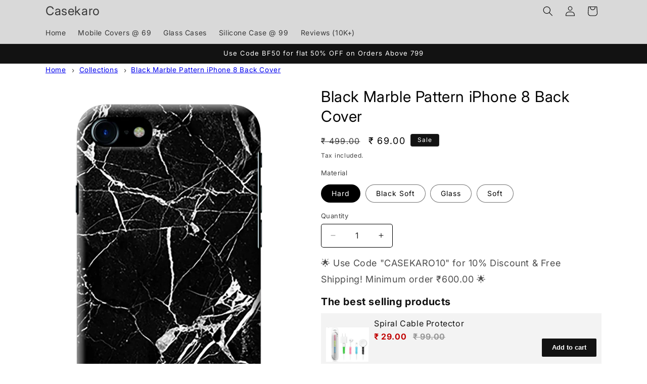

--- FILE ---
content_type: text/html; charset=utf-8
request_url: https://casekaro.com/products/iphone-8-black-marble-pattern-printed-cover-078
body_size: 50646
content:
<!doctype html>
<html class="no-js" lang="en">
  <head>
	<!-- Added by AVADA SEO Suite -->
	

	<!-- /Added by AVADA SEO Suite -->
    <meta charset="utf-8">
    <meta http-equiv="X-UA-Compatible" content="IE=edge">
    <meta name="viewport" content="width=device-width,initial-scale=1">
    <meta name="theme-color" content="">
    <link rel="canonical" href="https://casekaro.com/products/iphone-8-black-marble-pattern-printed-cover-078"><link rel="icon" type="image/png" href="//casekaro.com/cdn/shop/files/CK-Only.png?crop=center&height=32&v=1721127930&width=32"><link rel="preconnect" href="https://fonts.shopifycdn.com" crossorigin><title>
      Save Big: Get the Black Marble Pattern iPhone 8 Back Cover - Shop Now
 &ndash; Casekaro</title>

    
      <meta name="description" content="Save Big: Get the Black Marble Pattern iPhone 8 Back Cover. Quick Delivery. Easy return/replacement.">
    

    

<meta property="og:site_name" content="Casekaro">
<meta property="og:url" content="https://casekaro.com/products/iphone-8-black-marble-pattern-printed-cover-078">
<meta property="og:title" content="Save Big: Get the Black Marble Pattern iPhone 8 Back Cover - Shop Now">
<meta property="og:type" content="product">
<meta property="og:description" content="Save Big: Get the Black Marble Pattern iPhone 8 Back Cover. Quick Delivery. Easy return/replacement."><meta property="og:image" content="http://casekaro.com/cdn/shop/products/CK-0005-I8-0078-A.jpg?v=1760347785">
  <meta property="og:image:secure_url" content="https://casekaro.com/cdn/shop/products/CK-0005-I8-0078-A.jpg?v=1760347785">
  <meta property="og:image:width" content="1200">
  <meta property="og:image:height" content="1950"><meta property="og:price:amount" content="69.00">
  <meta property="og:price:currency" content="INR"><meta name="twitter:site" content="@casekarodotcom"><meta name="twitter:card" content="summary_large_image">
<meta name="twitter:title" content="Save Big: Get the Black Marble Pattern iPhone 8 Back Cover - Shop Now">
<meta name="twitter:description" content="Save Big: Get the Black Marble Pattern iPhone 8 Back Cover. Quick Delivery. Easy return/replacement.">


    <script src="//casekaro.com/cdn/shop/t/46/assets/constants.js?v=58251544750838685771755769561" defer="defer"></script>
    <script src="//casekaro.com/cdn/shop/t/46/assets/pubsub.js?v=158357773527763999511755769561" defer="defer"></script>
    <script src="//casekaro.com/cdn/shop/t/46/assets/global.js?v=106116626045777747121755769561" defer="defer"></script><script src="//casekaro.com/cdn/shop/t/46/assets/animations.js?v=88693664871331136111755769561" defer="defer"></script><script>window.performance && window.performance.mark && window.performance.mark('shopify.content_for_header.start');</script><meta name="google-site-verification" content="cYOfg1YNBMXMuD_E83uimP6F5MQmzxnwWRuPLAZXa50">
<meta name="google-site-verification" content="m8IA4dFzjWkIaRtAhEZxE2Yn5r1-NcJNK68ewDZLaAY">
<meta id="shopify-digital-wallet" name="shopify-digital-wallet" content="/5483495522/digital_wallets/dialog">
<link rel="alternate" type="application/json+oembed" href="https://casekaro.com/products/iphone-8-black-marble-pattern-printed-cover-078.oembed">
<script async="async" src="/checkouts/internal/preloads.js?locale=en-IN"></script>
<script id="shopify-features" type="application/json">{"accessToken":"f648def028147afd4308365ae7d2359c","betas":["rich-media-storefront-analytics"],"domain":"casekaro.com","predictiveSearch":true,"shopId":5483495522,"locale":"en"}</script>
<script>var Shopify = Shopify || {};
Shopify.shop = "casekaro24.myshopify.com";
Shopify.locale = "en";
Shopify.currency = {"active":"INR","rate":"1.0"};
Shopify.country = "IN";
Shopify.theme = {"name":"Spotlight- Dynamic Description","id":137411461238,"schema_name":"Spotlight","schema_version":"13.0.1","theme_store_id":1891,"role":"main"};
Shopify.theme.handle = "null";
Shopify.theme.style = {"id":null,"handle":null};
Shopify.cdnHost = "casekaro.com/cdn";
Shopify.routes = Shopify.routes || {};
Shopify.routes.root = "/";</script>
<script type="module">!function(o){(o.Shopify=o.Shopify||{}).modules=!0}(window);</script>
<script>!function(o){function n(){var o=[];function n(){o.push(Array.prototype.slice.apply(arguments))}return n.q=o,n}var t=o.Shopify=o.Shopify||{};t.loadFeatures=n(),t.autoloadFeatures=n()}(window);</script>
<script id="shop-js-analytics" type="application/json">{"pageType":"product"}</script>
<script defer="defer" async type="module" src="//casekaro.com/cdn/shopifycloud/shop-js/modules/v2/client.init-shop-cart-sync_D0dqhulL.en.esm.js"></script>
<script defer="defer" async type="module" src="//casekaro.com/cdn/shopifycloud/shop-js/modules/v2/chunk.common_CpVO7qML.esm.js"></script>
<script type="module">
  await import("//casekaro.com/cdn/shopifycloud/shop-js/modules/v2/client.init-shop-cart-sync_D0dqhulL.en.esm.js");
await import("//casekaro.com/cdn/shopifycloud/shop-js/modules/v2/chunk.common_CpVO7qML.esm.js");

  window.Shopify.SignInWithShop?.initShopCartSync?.({"fedCMEnabled":true,"windoidEnabled":true});

</script>
<script>(function() {
  var isLoaded = false;
  function asyncLoad() {
    if (isLoaded) return;
    isLoaded = true;
    var urls = ["https:\/\/myfaqprime.appspot.com\/bot\/bot-primelite.js?shop=casekaro24.myshopify.com"];
    for (var i = 0; i < urls.length; i++) {
      var s = document.createElement('script');
      s.type = 'text/javascript';
      s.async = true;
      s.src = urls[i];
      var x = document.getElementsByTagName('script')[0];
      x.parentNode.insertBefore(s, x);
    }
  };
  if(window.attachEvent) {
    window.attachEvent('onload', asyncLoad);
  } else {
    window.addEventListener('load', asyncLoad, false);
  }
})();</script>
<script id="__st">var __st={"a":5483495522,"offset":19800,"reqid":"cb2aea40-857a-44cc-a679-47e9a357cff0-1764552872","pageurl":"casekaro.com\/products\/iphone-8-black-marble-pattern-printed-cover-078","u":"5655ef407f4b","p":"product","rtyp":"product","rid":1664070680674};</script>
<script>window.ShopifyPaypalV4VisibilityTracking = true;</script>
<script id="captcha-bootstrap">!function(){'use strict';const t='contact',e='account',n='new_comment',o=[[t,t],['blogs',n],['comments',n],[t,'customer']],c=[[e,'customer_login'],[e,'guest_login'],[e,'recover_customer_password'],[e,'create_customer']],r=t=>t.map((([t,e])=>`form[action*='/${t}']:not([data-nocaptcha='true']) input[name='form_type'][value='${e}']`)).join(','),a=t=>()=>t?[...document.querySelectorAll(t)].map((t=>t.form)):[];function s(){const t=[...o],e=r(t);return a(e)}const i='password',u='form_key',d=['recaptcha-v3-token','g-recaptcha-response','h-captcha-response',i],f=()=>{try{return window.sessionStorage}catch{return}},m='__shopify_v',_=t=>t.elements[u];function p(t,e,n=!1){try{const o=window.sessionStorage,c=JSON.parse(o.getItem(e)),{data:r}=function(t){const{data:e,action:n}=t;return t[m]||n?{data:e,action:n}:{data:t,action:n}}(c);for(const[e,n]of Object.entries(r))t.elements[e]&&(t.elements[e].value=n);n&&o.removeItem(e)}catch(o){console.error('form repopulation failed',{error:o})}}const l='form_type',E='cptcha';function T(t){t.dataset[E]=!0}const w=window,h=w.document,L='Shopify',v='ce_forms',y='captcha';let A=!1;((t,e)=>{const n=(g='f06e6c50-85a8-45c8-87d0-21a2b65856fe',I='https://cdn.shopify.com/shopifycloud/storefront-forms-hcaptcha/ce_storefront_forms_captcha_hcaptcha.v1.5.2.iife.js',D={infoText:'Protected by hCaptcha',privacyText:'Privacy',termsText:'Terms'},(t,e,n)=>{const o=w[L][v],c=o.bindForm;if(c)return c(t,g,e,D).then(n);var r;o.q.push([[t,g,e,D],n]),r=I,A||(h.body.append(Object.assign(h.createElement('script'),{id:'captcha-provider',async:!0,src:r})),A=!0)});var g,I,D;w[L]=w[L]||{},w[L][v]=w[L][v]||{},w[L][v].q=[],w[L][y]=w[L][y]||{},w[L][y].protect=function(t,e){n(t,void 0,e),T(t)},Object.freeze(w[L][y]),function(t,e,n,w,h,L){const[v,y,A,g]=function(t,e,n){const i=e?o:[],u=t?c:[],d=[...i,...u],f=r(d),m=r(i),_=r(d.filter((([t,e])=>n.includes(e))));return[a(f),a(m),a(_),s()]}(w,h,L),I=t=>{const e=t.target;return e instanceof HTMLFormElement?e:e&&e.form},D=t=>v().includes(t);t.addEventListener('submit',(t=>{const e=I(t);if(!e)return;const n=D(e)&&!e.dataset.hcaptchaBound&&!e.dataset.recaptchaBound,o=_(e),c=g().includes(e)&&(!o||!o.value);(n||c)&&t.preventDefault(),c&&!n&&(function(t){try{if(!f())return;!function(t){const e=f();if(!e)return;const n=_(t);if(!n)return;const o=n.value;o&&e.removeItem(o)}(t);const e=Array.from(Array(32),(()=>Math.random().toString(36)[2])).join('');!function(t,e){_(t)||t.append(Object.assign(document.createElement('input'),{type:'hidden',name:u})),t.elements[u].value=e}(t,e),function(t,e){const n=f();if(!n)return;const o=[...t.querySelectorAll(`input[type='${i}']`)].map((({name:t})=>t)),c=[...d,...o],r={};for(const[a,s]of new FormData(t).entries())c.includes(a)||(r[a]=s);n.setItem(e,JSON.stringify({[m]:1,action:t.action,data:r}))}(t,e)}catch(e){console.error('failed to persist form',e)}}(e),e.submit())}));const S=(t,e)=>{t&&!t.dataset[E]&&(n(t,e.some((e=>e===t))),T(t))};for(const o of['focusin','change'])t.addEventListener(o,(t=>{const e=I(t);D(e)&&S(e,y())}));const B=e.get('form_key'),M=e.get(l),P=B&&M;t.addEventListener('DOMContentLoaded',(()=>{const t=y();if(P)for(const e of t)e.elements[l].value===M&&p(e,B);[...new Set([...A(),...v().filter((t=>'true'===t.dataset.shopifyCaptcha))])].forEach((e=>S(e,t)))}))}(h,new URLSearchParams(w.location.search),n,t,e,['guest_login'])})(!1,!0)}();</script>
<script integrity="sha256-52AcMU7V7pcBOXWImdc/TAGTFKeNjmkeM1Pvks/DTgc=" data-source-attribution="shopify.loadfeatures" defer="defer" src="//casekaro.com/cdn/shopifycloud/storefront/assets/storefront/load_feature-81c60534.js" crossorigin="anonymous"></script>
<script data-source-attribution="shopify.dynamic_checkout.dynamic.init">var Shopify=Shopify||{};Shopify.PaymentButton=Shopify.PaymentButton||{isStorefrontPortableWallets:!0,init:function(){window.Shopify.PaymentButton.init=function(){};var t=document.createElement("script");t.src="https://casekaro.com/cdn/shopifycloud/portable-wallets/latest/portable-wallets.en.js",t.type="module",document.head.appendChild(t)}};
</script>
<script data-source-attribution="shopify.dynamic_checkout.buyer_consent">
  function portableWalletsHideBuyerConsent(e){var t=document.getElementById("shopify-buyer-consent"),n=document.getElementById("shopify-subscription-policy-button");t&&n&&(t.classList.add("hidden"),t.setAttribute("aria-hidden","true"),n.removeEventListener("click",e))}function portableWalletsShowBuyerConsent(e){var t=document.getElementById("shopify-buyer-consent"),n=document.getElementById("shopify-subscription-policy-button");t&&n&&(t.classList.remove("hidden"),t.removeAttribute("aria-hidden"),n.addEventListener("click",e))}window.Shopify?.PaymentButton&&(window.Shopify.PaymentButton.hideBuyerConsent=portableWalletsHideBuyerConsent,window.Shopify.PaymentButton.showBuyerConsent=portableWalletsShowBuyerConsent);
</script>
<script>
  function portableWalletsCleanup(e){e&&e.src&&console.error("Failed to load portable wallets script "+e.src);var t=document.querySelectorAll("shopify-accelerated-checkout .shopify-payment-button__skeleton, shopify-accelerated-checkout-cart .wallet-cart-button__skeleton"),e=document.getElementById("shopify-buyer-consent");for(let e=0;e<t.length;e++)t[e].remove();e&&e.remove()}function portableWalletsNotLoadedAsModule(e){e instanceof ErrorEvent&&"string"==typeof e.message&&e.message.includes("import.meta")&&"string"==typeof e.filename&&e.filename.includes("portable-wallets")&&(window.removeEventListener("error",portableWalletsNotLoadedAsModule),window.Shopify.PaymentButton.failedToLoad=e,"loading"===document.readyState?document.addEventListener("DOMContentLoaded",window.Shopify.PaymentButton.init):window.Shopify.PaymentButton.init())}window.addEventListener("error",portableWalletsNotLoadedAsModule);
</script>

<script type="module" src="https://casekaro.com/cdn/shopifycloud/portable-wallets/latest/portable-wallets.en.js" onError="portableWalletsCleanup(this)" crossorigin="anonymous"></script>
<script nomodule>
  document.addEventListener("DOMContentLoaded", portableWalletsCleanup);
</script>

<link id="shopify-accelerated-checkout-styles" rel="stylesheet" media="screen" href="https://casekaro.com/cdn/shopifycloud/portable-wallets/latest/accelerated-checkout-backwards-compat.css" crossorigin="anonymous">
<style id="shopify-accelerated-checkout-cart">
        #shopify-buyer-consent {
  margin-top: 1em;
  display: inline-block;
  width: 100%;
}

#shopify-buyer-consent.hidden {
  display: none;
}

#shopify-subscription-policy-button {
  background: none;
  border: none;
  padding: 0;
  text-decoration: underline;
  font-size: inherit;
  cursor: pointer;
}

#shopify-subscription-policy-button::before {
  box-shadow: none;
}

      </style>
<script id="sections-script" data-sections="header" defer="defer" src="//casekaro.com/cdn/shop/t/46/compiled_assets/scripts.js?465809"></script>
<script>window.performance && window.performance.mark && window.performance.mark('shopify.content_for_header.end');</script>


    <style data-shopify>
      @font-face {
  font-family: Inter;
  font-weight: 400;
  font-style: normal;
  font-display: swap;
  src: url("//casekaro.com/cdn/fonts/inter/inter_n4.b2a3f24c19b4de56e8871f609e73ca7f6d2e2bb9.woff2") format("woff2"),
       url("//casekaro.com/cdn/fonts/inter/inter_n4.af8052d517e0c9ffac7b814872cecc27ae1fa132.woff") format("woff");
}

      @font-face {
  font-family: Inter;
  font-weight: 700;
  font-style: normal;
  font-display: swap;
  src: url("//casekaro.com/cdn/fonts/inter/inter_n7.02711e6b374660cfc7915d1afc1c204e633421e4.woff2") format("woff2"),
       url("//casekaro.com/cdn/fonts/inter/inter_n7.6dab87426f6b8813070abd79972ceaf2f8d3b012.woff") format("woff");
}

      @font-face {
  font-family: Inter;
  font-weight: 400;
  font-style: italic;
  font-display: swap;
  src: url("//casekaro.com/cdn/fonts/inter/inter_i4.feae1981dda792ab80d117249d9c7e0f1017e5b3.woff2") format("woff2"),
       url("//casekaro.com/cdn/fonts/inter/inter_i4.62773b7113d5e5f02c71486623cf828884c85c6e.woff") format("woff");
}

      @font-face {
  font-family: Inter;
  font-weight: 700;
  font-style: italic;
  font-display: swap;
  src: url("//casekaro.com/cdn/fonts/inter/inter_i7.b377bcd4cc0f160622a22d638ae7e2cd9b86ea4c.woff2") format("woff2"),
       url("//casekaro.com/cdn/fonts/inter/inter_i7.7c69a6a34e3bb44fcf6f975857e13b9a9b25beb4.woff") format("woff");
}

      @font-face {
  font-family: Inter;
  font-weight: 400;
  font-style: normal;
  font-display: swap;
  src: url("//casekaro.com/cdn/fonts/inter/inter_n4.b2a3f24c19b4de56e8871f609e73ca7f6d2e2bb9.woff2") format("woff2"),
       url("//casekaro.com/cdn/fonts/inter/inter_n4.af8052d517e0c9ffac7b814872cecc27ae1fa132.woff") format("woff");
}


      
        :root,
        .color-scheme-1 {
          --color-background: 255,255,255;
        
          --gradient-background: #ffffff;
        

        

        --color-foreground: 0,0,0;
        --color-background-contrast: 191,191,191;
        --color-shadow: 18,18,18;
        --color-button: 85,123,151;
        --color-button-text: 255,255,255;
        --color-secondary-button: 255,255,255;
        --color-secondary-button-text: 18,18,18;
        --color-link: 18,18,18;
        --color-badge-foreground: 0,0,0;
        --color-badge-background: 255,255,255;
        --color-badge-border: 0,0,0;
        --payment-terms-background-color: rgb(255 255 255);
      }
      
        
        .color-scheme-2 {
          --color-background: 243,243,243;
        
          --gradient-background: #f3f3f3;
        

        

        --color-foreground: 18,18,18;
        --color-background-contrast: 179,179,179;
        --color-shadow: 18,18,18;
        --color-button: 18,18,18;
        --color-button-text: 243,243,243;
        --color-secondary-button: 243,243,243;
        --color-secondary-button-text: 18,18,18;
        --color-link: 18,18,18;
        --color-badge-foreground: 18,18,18;
        --color-badge-background: 243,243,243;
        --color-badge-border: 18,18,18;
        --payment-terms-background-color: rgb(243 243 243);
      }
      
        
        .color-scheme-3 {
          --color-background: 36,40,51;
        
          --gradient-background: #242833;
        

        

        --color-foreground: 255,255,255;
        --color-background-contrast: 47,52,66;
        --color-shadow: 18,18,18;
        --color-button: 255,255,255;
        --color-button-text: 18,18,18;
        --color-secondary-button: 36,40,51;
        --color-secondary-button-text: 255,255,255;
        --color-link: 255,255,255;
        --color-badge-foreground: 255,255,255;
        --color-badge-background: 36,40,51;
        --color-badge-border: 255,255,255;
        --payment-terms-background-color: rgb(36 40 51);
      }
      
        
        .color-scheme-4 {
          --color-background: 18,18,18;
        
          --gradient-background: #121212;
        

        

        --color-foreground: 255,255,255;
        --color-background-contrast: 146,146,146;
        --color-shadow: 18,18,18;
        --color-button: 255,255,255;
        --color-button-text: 18,18,18;
        --color-secondary-button: 18,18,18;
        --color-secondary-button-text: 255,255,255;
        --color-link: 255,255,255;
        --color-badge-foreground: 255,255,255;
        --color-badge-background: 18,18,18;
        --color-badge-border: 255,255,255;
        --payment-terms-background-color: rgb(18 18 18);
      }
      
        
        .color-scheme-5 {
          --color-background: 185,0,0;
        
          --gradient-background: #b90000;
        

        

        --color-foreground: 255,255,255;
        --color-background-contrast: 211,0,0;
        --color-shadow: 18,18,18;
        --color-button: 255,255,255;
        --color-button-text: 185,0,0;
        --color-secondary-button: 185,0,0;
        --color-secondary-button-text: 255,255,255;
        --color-link: 255,255,255;
        --color-badge-foreground: 255,255,255;
        --color-badge-background: 185,0,0;
        --color-badge-border: 255,255,255;
        --payment-terms-background-color: rgb(185 0 0);
      }
      
        
        .color-scheme-e6fc6bf4-6353-4d54-850c-ccdb9c857bcd {
          --color-background: 255,255,255;
        
          --gradient-background: #ffffff;
        

        

        --color-foreground: 18,18,18;
        --color-background-contrast: 191,191,191;
        --color-shadow: 18,18,18;
        --color-button: 85,123,151;
        --color-button-text: 18,18,18;
        --color-secondary-button: 255,255,255;
        --color-secondary-button-text: 18,18,18;
        --color-link: 18,18,18;
        --color-badge-foreground: 18,18,18;
        --color-badge-background: 255,255,255;
        --color-badge-border: 18,18,18;
        --payment-terms-background-color: rgb(255 255 255);
      }
      
        
        .color-scheme-b1072fc0-2fee-41ed-afaa-2252fb7b54e0 {
          --color-background: 185,0,0;
        
          --gradient-background: #b90000;
        

        

        --color-foreground: 0,0,0;
        --color-background-contrast: 211,0,0;
        --color-shadow: 18,18,18;
        --color-button: 85,123,151;
        --color-button-text: 255,255,255;
        --color-secondary-button: 185,0,0;
        --color-secondary-button-text: 18,18,18;
        --color-link: 18,18,18;
        --color-badge-foreground: 0,0,0;
        --color-badge-background: 185,0,0;
        --color-badge-border: 0,0,0;
        --payment-terms-background-color: rgb(185 0 0);
      }
      
        
        .color-scheme-8964e611-4a34-497b-9045-2dc7b7274781 {
          --color-background: 217,217,217;
        
          --gradient-background: #d9d9d9;
        

        

        --color-foreground: 0,0,0;
        --color-background-contrast: 153,153,153;
        --color-shadow: 18,18,18;
        --color-button: 85,123,151;
        --color-button-text: 255,255,255;
        --color-secondary-button: 217,217,217;
        --color-secondary-button-text: 18,18,18;
        --color-link: 18,18,18;
        --color-badge-foreground: 0,0,0;
        --color-badge-background: 217,217,217;
        --color-badge-border: 0,0,0;
        --payment-terms-background-color: rgb(217 217 217);
      }
      

      body, .color-scheme-1, .color-scheme-2, .color-scheme-3, .color-scheme-4, .color-scheme-5, .color-scheme-e6fc6bf4-6353-4d54-850c-ccdb9c857bcd, .color-scheme-b1072fc0-2fee-41ed-afaa-2252fb7b54e0, .color-scheme-8964e611-4a34-497b-9045-2dc7b7274781 {
        color: rgba(var(--color-foreground), 0.75);
        background-color: rgb(var(--color-background));
      }

      :root {
        --font-body-family: Inter, sans-serif;
        --font-body-style: normal;
        --font-body-weight: 400;
        --font-body-weight-bold: 700;

        --font-heading-family: Inter, sans-serif;
        --font-heading-style: normal;
        --font-heading-weight: 400;

        --font-body-scale: 1.0;
        --font-heading-scale: 1.0;

        --media-padding: px;
        --media-border-opacity: 0.0;
        --media-border-width: 0px;
        --media-radius: 4px;
        --media-shadow-opacity: 0.0;
        --media-shadow-horizontal-offset: 0px;
        --media-shadow-vertical-offset: 4px;
        --media-shadow-blur-radius: 5px;
        --media-shadow-visible: 0;

        --page-width: 120rem;
        --page-width-margin: 0rem;

        --product-card-image-padding: 0.0rem;
        --product-card-corner-radius: 1.6rem;
        --product-card-text-alignment: left;
        --product-card-border-width: 0.0rem;
        --product-card-border-opacity: 0.1;
        --product-card-shadow-opacity: 0.0;
        --product-card-shadow-visible: 0;
        --product-card-shadow-horizontal-offset: 0.0rem;
        --product-card-shadow-vertical-offset: 0.4rem;
        --product-card-shadow-blur-radius: 0.5rem;

        --collection-card-image-padding: 0.0rem;
        --collection-card-corner-radius: 1.6rem;
        --collection-card-text-alignment: left;
        --collection-card-border-width: 0.0rem;
        --collection-card-border-opacity: 0.1;
        --collection-card-shadow-opacity: 0.0;
        --collection-card-shadow-visible: 0;
        --collection-card-shadow-horizontal-offset: 0.0rem;
        --collection-card-shadow-vertical-offset: 0.4rem;
        --collection-card-shadow-blur-radius: 0.5rem;

        --blog-card-image-padding: 0.0rem;
        --blog-card-corner-radius: 1.6rem;
        --blog-card-text-alignment: left;
        --blog-card-border-width: 0.0rem;
        --blog-card-border-opacity: 0.1;
        --blog-card-shadow-opacity: 0.0;
        --blog-card-shadow-visible: 0;
        --blog-card-shadow-horizontal-offset: 0.0rem;
        --blog-card-shadow-vertical-offset: 0.4rem;
        --blog-card-shadow-blur-radius: 0.5rem;

        --badge-corner-radius: 0.4rem;

        --popup-border-width: 1px;
        --popup-border-opacity: 1.0;
        --popup-corner-radius: 4px;
        --popup-shadow-opacity: 0.0;
        --popup-shadow-horizontal-offset: 0px;
        --popup-shadow-vertical-offset: 4px;
        --popup-shadow-blur-radius: 5px;

        --drawer-border-width: 1px;
        --drawer-border-opacity: 0.1;
        --drawer-shadow-opacity: 0.0;
        --drawer-shadow-horizontal-offset: 0px;
        --drawer-shadow-vertical-offset: 4px;
        --drawer-shadow-blur-radius: 5px;

        --spacing-sections-desktop: 0px;
        --spacing-sections-mobile: 0px;

        --grid-desktop-vertical-spacing: 16px;
        --grid-desktop-horizontal-spacing: 16px;
        --grid-mobile-vertical-spacing: 8px;
        --grid-mobile-horizontal-spacing: 8px;

        --text-boxes-border-opacity: 0.1;
        --text-boxes-border-width: 0px;
        --text-boxes-radius: 0px;
        --text-boxes-shadow-opacity: 0.0;
        --text-boxes-shadow-visible: 0;
        --text-boxes-shadow-horizontal-offset: 0px;
        --text-boxes-shadow-vertical-offset: 4px;
        --text-boxes-shadow-blur-radius: 5px;

        --buttons-radius: 4px;
        --buttons-radius-outset: 5px;
        --buttons-border-width: 1px;
        --buttons-border-opacity: 1.0;
        --buttons-shadow-opacity: 0.0;
        --buttons-shadow-visible: 0;
        --buttons-shadow-horizontal-offset: 0px;
        --buttons-shadow-vertical-offset: 4px;
        --buttons-shadow-blur-radius: 5px;
        --buttons-border-offset: 0.3px;

        --inputs-radius: 4px;
        --inputs-border-width: 1px;
        --inputs-border-opacity: 1.0;
        --inputs-shadow-opacity: 0.0;
        --inputs-shadow-horizontal-offset: 0px;
        --inputs-margin-offset: 0px;
        --inputs-shadow-vertical-offset: 4px;
        --inputs-shadow-blur-radius: 5px;
        --inputs-radius-outset: 5px;

        --variant-pills-radius: 40px;
        --variant-pills-border-width: 1px;
        --variant-pills-border-opacity: 0.55;
        --variant-pills-shadow-opacity: 0.0;
        --variant-pills-shadow-horizontal-offset: 0px;
        --variant-pills-shadow-vertical-offset: 4px;
        --variant-pills-shadow-blur-radius: 5px;
      }

      *,
      *::before,
      *::after {
        box-sizing: inherit;
      }

      html {
        box-sizing: border-box;
        font-size: calc(var(--font-body-scale) * 62.5%);
        height: 100%;
      }

      body {
        display: grid;
        grid-template-rows: auto auto 1fr auto;
        grid-template-columns: 100%;
        min-height: 100%;
        margin: 0;
        font-size: 1.5rem;
        letter-spacing: 0.06rem;
        line-height: calc(1 + 0.8 / var(--font-body-scale));
        font-family: var(--font-body-family);
        font-style: var(--font-body-style);
        font-weight: var(--font-body-weight);
      }

      @media screen and (min-width: 750px) {
        body {
          font-size: 1.6rem;
        }
      }
    </style>

    <link href="//casekaro.com/cdn/shop/t/46/assets/base.css?v=98877464456778582251755769561" rel="stylesheet" type="text/css" media="all" />
<link rel="preload" as="font" href="//casekaro.com/cdn/fonts/inter/inter_n4.b2a3f24c19b4de56e8871f609e73ca7f6d2e2bb9.woff2" type="font/woff2" crossorigin><link rel="preload" as="font" href="//casekaro.com/cdn/fonts/inter/inter_n4.b2a3f24c19b4de56e8871f609e73ca7f6d2e2bb9.woff2" type="font/woff2" crossorigin><link
        rel="stylesheet"
        href="//casekaro.com/cdn/shop/t/46/assets/component-predictive-search.css?v=118923337488134913561755769561"
        media="print"
        onload="this.media='all'"
      ><script>
      document.documentElement.className = document.documentElement.className.replace('no-js', 'js');
      if (Shopify.designMode) {
        document.documentElement.classList.add('shopify-design-mode');
      }
    </script>
    

<script>

window.merchantInfo  = {
        mid: "12wyqc2o3kw6bxh0t",
        environment: "production",
        type: "merchantInfo",
  		storeId: "5483495522",
  		fbpixel: "",
  snapchatPixels: "1bf9b714-1b9e-4c72-9487-3b4d22653f72"
      }
var productFormSelector = '.product-form';
var cart = {"note":null,"attributes":{},"original_total_price":0,"total_price":0,"total_discount":0,"total_weight":0.0,"item_count":0,"items":[],"requires_shipping":false,"currency":"INR","items_subtotal_price":0,"cart_level_discount_applications":[],"checkout_charge_amount":0}
var templateName = 'product'
</script>

<script src="https://pdp.gokwik.co/merchant-integration/build/merchant.integration.js?v4"></script>
<script src="http://ajax.googleapis.com/ajax/libs/jquery/1.9.1/jquery.min.js"></script>
 


<script>
  const targetNode = document.querySelector('html');

  const sizeCallback = function(mutationList) {
    mutationList.forEach((mutation) => {
      console.log('running new');
      const btnBoth =  document.querySelector('.product-form__submit[name="add"]')?.innerText;
      console.log(btnBoth, 'impp');
      const gkBoth = document.querySelector('#gokwik-buy-now');
      mutation.addedNodes.forEach((added_node) => {
        if (btnBoth=="Sold out") {
          gkBoth.style.display = "none";
        } else {
          gkBoth.style.display = "block";
        }
      });
    });
  };

  const config = { attributes: true, childList: true, subtree: true };
  const sizeBtn = new MutationObserver(sizeCallback);
  sizeBtn.observe(targetNode, config);
</script>





  

<style>

.gokwik-checkout {
  width: 100%;
  display: flex;
  justify-content: center;
  flex-direction: column;
  align-items: end;
  margin-bottom: 10px;
}
.gokwik-checkout button {
  max-width:100%;
  width: 100%;
  border: none;
  display: flex;
  justify-content: center;
  align-items: center;
  background: #557b97;
  position: relative;
  margin: 0;
cursor: pointer;
  border-radius: 5px;
  padding: 5px 10px;
  height:45px;
}
#gokwik-buy-now.disabled, .gokwik-disabled{
  opacity:0.5;
  cursor: not-allowed;
  }
  .gokwik-checkout button:focus {
  outline: none;
}
.gokwik-checkout button > span {
  display: flex;
}
.gokwik-checkout button > span.btn-text {
  display: flex;
  flex-direction: column;
  color: #ffffff;
  align-items: flex-start;
}
.gokwik-checkout button > span.btn-text > span:last-child {
	padding-top: 2px;
    font-size: 10px;
    line-height: 10px;
    text-transform: initial;
}
.gokwik-checkout button > span.btn-text > span:first-child {
   font-size: 12px;
}
.gokwik-checkout button > span.pay-opt-icon img:first-child {
  margin-right: 10px;
  margin-left: 10px;
}
/*   Additional */
.gokwik-checkout button.disabled{
  opacity:0.5;
  cursor: not-allowed;
  }
.gokwik-checkout button.disabled .addloadr#btn-loader{
   display: block!important;
}
  #gokwik-buy-now.disabled .addloadr#btn-loader{
   display: block!important;
}
  .gokwik-checkout button > span.pay-opt-icon img:last-child {
  filter:invert(1);
}


 

  

 #gokwik-buy-now {
   background: #557b97;
   width: 100%;
   color: #ffffff;
   cursor: pointer;
   line-height: 1;
   border: none;
   padding: 15px 10px;
   font-size: 15px;
    margin-bottom: 10px;
   position:relative;
   margin-top: 10px;
 }

  

/* Loader CSS */
  #btn-loader{
    display: none;
    position: absolute;
    top: 0;
    bottom: 0;
    left: 0;
    right: 0;
    justify-content: center;
    align-items: center;
    background:#557b97;
    border-radius:5px;
    
  } 

.cir-loader,
.cir-loader:after {
  border-radius: 50%;
  width: 35px;
  height: 35px;
}
.cir-loader {
  margin: 6px auto;
  font-size: 10px;
  position: relative;
  text-indent: -9999em;
  border-top: 0.5em solid rgba(255, 255, 255, 0.2);
  border-right: 0.5em solid rgba(255, 255, 255, 0.2);
  border-bottom: 0.5em solid rgba(255, 255, 255, 0.2);
  border-left: 0.5em solid #ffffff;
  -webkit-transform: translateZ(0);
  -ms-transform: translateZ(0);
  transform: translateZ(0);
  -webkit-animation: load8 1.1s infinite linear;
  animation: load8 1.1s infinite linear;
}
@-webkit-keyframes load8 {
  0% {
    -webkit-transform: rotate(0deg);
    transform: rotate(0deg);
  }
  100% {
    -webkit-transform: rotate(360deg);
    transform: rotate(360deg);
  }
}
@keyframes load8 {
  0% {
    -webkit-transform: rotate(0deg);
    transform: rotate(0deg);
  }
  100% {
    -webkit-transform: rotate(360deg);
    transform: rotate(360deg);
  }
}
</style> 





  






    <meta name="p:domain_verify" content="9fc517d7cd13ff150049629f6e4ef424">
  <!-- BEGIN app block: shopify://apps/tipo-related-products/blocks/app-embed/75cf2d86-3988-45e7-8f28-ada23c99704f --><script type="text/javascript">
  
    
    
    var Globo = Globo || {};
    window.Globo.RelatedProducts = window.Globo.RelatedProducts || {}; window.moneyFormat = "₹ {{amount}}"; window.shopCurrency = "INR";
    window.globoRelatedProductsConfig = {
      __webpack_public_path__ : "https://cdn.shopify.com/extensions/019a6293-eea2-75db-9d64-cc7878a1288f/related-test-cli3-121/assets/", apiUrl: "https://related-products.globo.io/api", alternateApiUrl: "https://related-products.globo.io",
      shop: "casekaro24.myshopify.com", domain: "casekaro.com",themeOs20: true, page: 'product',
      customer:null,
      urls:  { search: '/apps/glorelated/data', collection: '/apps/glorelated/data'} ,
      translation: {"add_to_cart":"Add to cart","added_to_cart":"Added to cart","add_selected_to_cart":"Add selected to cart","added_selected_to_cart":"Added selected to cart","sale":"Sale","total_price":"Total price:","this_item":"This item:","sold_out":"Sold out","add_to_cart_short":"ADD","added_to_cart_short":"ADDED"},
      settings: {"hidewatermark":true,"redirect":true,"new_tab":true,"image_ratio":"400:500","visible_tags":null,"hidden_tags":null,"hidden_collections":null,"exclude_tags":null,"carousel_autoplay":false,"carousel_disable_in_mobile":false,"carousel_loop":true,"carousel_rtl":false,"carousel_items":"5","sold_out":false,"discount":{"enable":false,"condition":"any","type":"percentage","value":10},"copyright":"Powered by \u003ca href=\"https:\/\/tipo.io\" target=\"_blank\" title=\"Make eCommerce better with Tipo Apps\"\u003eTipo\u003c\/a\u003e \u003ca href=\"https:\/\/apps.shopify.com\/globo-related-products\" target=\"_blank\"  title=\"Tipo Related Products, Upsell\"\u003eRelated\u003c\/a\u003e"},
      boughtTogetherIds: {},
      trendingProducts: ["spider-man-iphone-16-back-cover","chota-naruto-realme-gt-neo-2-back-cover","spiral-cable-protector","abstract-design-nothing-phone-1-back-cover","again-again-gain-samsung-s24-ultra-back-cover","bmw-stripes-pattern-samsung-s23-fe-5g-back-cover","chota-naruto-samsung-a8-plus-back-cover","spider-man-redmi-note-11-11s-back-cover","gol-gol-art-iphone-14-back-cover","spider-man-iphone-14-back-cover","chota-naruto-realme-12-plus-5g-back-cover","arctic-monkeys-samsung-s24-fe-5g-back-cover","demon-slayer-iphone-17-back-cover-0616","anime-realme-9-se-back-cover","cartoon-astronaut-realme-9-se-back-cover","friends-dialogue-moto-edge-60-fusion-back-cover","i-am-just-a-girl-moto-edge-60-fusion-back-cover","football-oneplus-nord-back-cover","spider-oneplus-nord-back-cover","friends-iphone-15-glass-case","rainy-day-moto-edge-50-pro-5g-glass-case","naruto-character-moto-edge-60-fusion-glass-case","wooden-vector-samsung-s24-ultra-glass-case","mathematics-formula-samsung-s24-fe-5g-back-cover","chota-naruto-iphone-14-back-cover","anime-samsung-s21-fe-5g-back-cover","deadpool-oneplus-nord-2t-5g-back-cover-0595","deadpool-redmi-note-9-pro-pro-max-back-cover-0595","kakashi-vivo-y12s-back-cover","cartoon-astronaut-samsung-m53-5g-back-cover"],
      productBoughtTogether: {"type":"product_bought_together","enable":true,"title":{"text":"Frequently Bought Together","color":"#121212","fontSize":"25","align":"left"},"subtitle":{"text":"","color":"#121212","fontSize":"18"},"limit":"10","maxWidth":"1500","conditions":[{"id":"bought_together","status":1},{"id":"manual","status":1},{"id":"vendor","type":"same","status":1},{"id":"type","type":"same","status":1},{"id":"collection","type":"same","status":1},{"id":"tags","type":"same","status":1},{"id":"global","status":1}],"template":{"id":"2","elements":["price","addToCartBtn","variantSelector","saleLabel"],"productTitle":{"fontSize":"15","color":"#121212"},"productPrice":{"fontSize":"14","color":"#121212"},"productOldPrice":{"fontSize":16,"color":"#121212"},"button":{"fontSize":"14","color":"#FFFFFF","backgroundColor":"#121212"},"saleLabel":{"color":"#FFFFFF","backgroundColor":"#334FB4"},"this_item":true,"selected":true},"random":false,"discount":true},
      productRelated: {"type":"product_related","enable":true,"title":{"text":"Related products","color":"#121212","fontSize":"24","align":"left"},"subtitle":{"text":null,"color":"#121212","fontSize":"18"},"limit":"10","maxWidth":"1500","conditions":[{"id":"manual","status":0},{"id":"bought_together","status":0},{"id":"collection","type":"same","status":1},{"id":"vendor","type":"same","status":1},{"id":"type","type":"same","status":1},{"id":"tags","type":"same","status":1},{"id":"global","status":1}],"template":{"id":"1","elements":["price","saleLabel","variantSelector","addToCartBtn","customCarousel"],"productTitle":{"fontSize":"13","color":"#121212"},"productPrice":{"fontSize":"16","color":"#121212"},"productOldPrice":{"fontSize":"13","color":"#121212"},"button":{"fontSize":"13","color":"#FFFFFF","backgroundColor":"#121212"},"saleLabel":{"color":"#FFFFFF","backgroundColor":"#334FB4"},"this_item":false,"selected":false,"customCarousel":{"large":"4","small":"4","tablet":"3","mobile":"2"}},"random":false,"discount":false},
      cart: {"type":"cart","enable":true,"title":{"text":"What else do you need?","color":"#121212","fontSize":"20","align":"left"},"subtitle":{"text":"","color":"#121212","fontSize":"18"},"limit":"10","maxWidth":"1500","conditions":[{"id":"manual","status":1},{"id":"bought_together","status":1},{"id":"tags","type":"same","status":1},{"id":"global","status":1}],"template":{"id":"3","elements":["price","addToCartBtn","variantSelector","saleLabel"],"productTitle":{"fontSize":"14","color":"#121212"},"productPrice":{"fontSize":"14","color":"#121212"},"productOldPrice":{"fontSize":16,"color":"#121212"},"button":{"fontSize":"15","color":"#FFFFFF","backgroundColor":"#121212"},"saleLabel":{"color":"#FFFFFF","backgroundColor":"#334FB4"},"this_item":true,"selected":true},"random":false,"discount":false},
      basis_collection_handle: 'globo_basis_collection',
      widgets: [{"id":15223,"title":{"trans":[],"text":"The best selling products","color":"#000000","fontSize":"25","align":"center"},"subtitle":{"trans":[],"text":null,"color":"#000000","fontSize":"18"},"when":{"type":"all_product","datas":{"products":[],"collections":[],"tags":[]}},"conditions":{"type":"specific_products","datas":{"products":[{"id":"7120715481206","title":"Spiral Cable Protector","handle":"spiral-cable-protector","image":{"src":"https:\/\/cdn.shopify.com\/s\/files\/1\/0054\/8349\/5522\/files\/spiral-charger-cable-protector-2_001f38be-fd22-4497-a067-9f494158664f.jpg?v=1712648590"}}],"collections":[],"tags":[]}},"template":{"id":"1","elements":["price","addToCartBtn","variantSelector","saleLabel",null],"productTitle":{"fontSize":"15","color":"#111111"},"productPrice":{"fontSize":"14","color":"#B12704"},"productOldPrice":{"fontSize":"14","color":"#989898"},"button":{"fontSize":"14","color":"#ffffff","backgroundColor":"#6371c7"},"saleLabel":{"color":"#ffffff","backgroundColor":"#c00000"},"selected":true,"this_item":true,"customCarousel":{"large":"4","small":"3","tablet":"2","mobile":"2"}},"positions":["product"],"maxWidth":1170,"limit":4,"random":0,"discount":0,"sort":1,"enable":1,"created_at":"2024-04-13 10:17:05","app_version":4,"layout":"23244","type":"widget"}],
      offers: [],
      view_name: 'globo.alsobought', cart_properties_name: '_bundle', upsell_properties_name: '_upsell_bundle',
      discounted_ids: [],discount_min_amount: 0,offerdiscounted_ids: [],offerdiscount_min_amount: 0,data: { ids: ["1664070680674"],handles: ["iphone-8-black-marble-pattern-printed-cover-078"], title : "Black Marble Pattern iPhone 8 Back Cover", vendors: ["Casekaro"], types: ["Mobile Cover"], tags: ["#N\/A"], collections: [] },
        
        product: {id: "1664070680674", title: "Black Marble Pattern iPhone 8 Back Cover", handle: "iphone-8-black-marble-pattern-printed-cover-078", price: 6900, compare_at_price: 49900, images: ["//casekaro.com/cdn/shop/products/CK-0005-I8-0078-A.jpg?v=1760347785"], variants: [{"id":40591644491894,"title":"Hard","option1":"Hard","option2":null,"option3":null,"sku":"CK-0005-I8-078","requires_shipping":true,"taxable":true,"featured_image":{"id":29082371620982,"product_id":1664070680674,"position":1,"created_at":"2021-12-07T12:11:34+05:30","updated_at":"2025-10-13T14:59:45+05:30","alt":"Black Marble Pattern iPhone 8 Back Cover","width":1200,"height":1950,"src":"\/\/casekaro.com\/cdn\/shop\/products\/CK-0005-I8-0078-A.jpg?v=1760347785","variant_ids":[40591644491894]},"available":true,"name":"Black Marble Pattern iPhone 8 Back Cover - Hard","public_title":"Hard","options":["Hard"],"price":6900,"weight":50,"compare_at_price":49900,"inventory_management":"shopify","barcode":null,"featured_media":{"alt":"Black Marble Pattern iPhone 8 Back Cover","id":21333469888630,"position":1,"preview_image":{"aspect_ratio":0.615,"height":1950,"width":1200,"src":"\/\/casekaro.com\/cdn\/shop\/products\/CK-0005-I8-0078-A.jpg?v=1760347785"}},"requires_selling_plan":false,"selling_plan_allocations":[]},{"id":42322680381558,"title":"Black Soft","option1":"Black Soft","option2":null,"option3":null,"sku":"BS-0005-I8-078","requires_shipping":true,"taxable":true,"featured_image":null,"available":true,"name":"Black Marble Pattern iPhone 8 Back Cover - Black Soft","public_title":"Black Soft","options":["Black Soft"],"price":14900,"weight":50,"compare_at_price":49900,"inventory_management":"shopify","barcode":null,"requires_selling_plan":false,"selling_plan_allocations":[]},{"id":41113418825846,"title":"Glass","option1":"Glass","option2":null,"option3":null,"sku":"GC-0005-I8-078","requires_shipping":true,"taxable":true,"featured_image":null,"available":true,"name":"Black Marble Pattern iPhone 8 Back Cover - Glass","public_title":"Glass","options":["Glass"],"price":24900,"weight":50,"compare_at_price":49900,"inventory_management":"shopify","barcode":null,"requires_selling_plan":false,"selling_plan_allocations":[]},{"id":40591644524662,"title":"Soft","option1":"Soft","option2":null,"option3":null,"sku":"TP-0005-I8-078","requires_shipping":true,"taxable":true,"featured_image":null,"available":true,"name":"Black Marble Pattern iPhone 8 Back Cover - Soft","public_title":"Soft","options":["Soft"],"price":14900,"weight":50,"compare_at_price":49900,"inventory_management":"shopify","barcode":null,"requires_selling_plan":false,"selling_plan_allocations":[]}], available: true, vendor: "Casekaro", product_type: "Mobile Cover", tags: ["#N\/A"], published_at:"2018-10-03 06:48:53 +0530"},cartdata:{ ids: [],handles: [], vendors: [], types: [], tags: [], collections: [] },upselldatas:{},cartitems:[],cartitemhandles: [],manualCollectionsDatas: {},layouts: [],
      no_image_url: "https://cdn.shopify.com/s/images/admin/no-image-large.gif",
      manualRecommendations:[], manualVendors:[], manualTags:[], manualProductTypes:[], manualCollections:[],
      app_version : 4,
      collection_handle: "", curPlan :  "FREE" ,
    }; globoRelatedProductsConfig.layouts[23242] = {"id":23242,"shop_id":41218,"page":"product","layout":"frequently","condition":null,"label":"Frequently Bought Together","title":{"color":"#121212","fontSize":"20","align":"left"},"subtitle":{"color":"#989898","fontSize":"14"},"maxWidth":1170,"maxItem":10,"template":{"id":"2","elements":["price","addToCartBtn","saleLabel","variantSelector"],"productTitle":{"fontSize":"14","color":"#121212"},"productPrice":{"fontSize":"16","color":"#b12704"},"productOldPrice":{"fontSize":"13","color":"#989898"},"button":{"fontSize":"13","color":"#FFFFFF","backgroundColor":"#121212"},"saleLabel":{"color":"#FFFFFF","backgroundColor":"#c00000"},"selected":true,"this_item":true,"customCarousel":{"large":"4","small":"4","tablet":"3","mobile":"2"},"position":"1","htmlelement":""},"isdefault":1,"enable":1,"parentLayout":0,"created_at":null,"updated_at":null}; globoRelatedProductsConfig.layouts[23243] = {"id":23243,"shop_id":41218,"page":"product","layout":"related","condition":null,"label":"Related","title":{"color":"#121212","fontSize":"20","align":"left"},"subtitle":{"color":"#989898","fontSize":"14"},"maxWidth":1170,"maxItem":10,"template":{"id":"1","elements":["variantSelector","price","saleLabel","addToCartBtn"],"productTitle":{"fontSize":"16","color":"#121212"},"productPrice":{"fontSize":"16","color":"#c00000"},"productOldPrice":{"fontSize":"13","color":"#989898"},"button":{"fontSize":"13","color":"#FFFFFF","backgroundColor":"#121212"},"saleLabel":{"color":"#FFFFFF","backgroundColor":"#c00000"},"selected":true,"this_item":true,"customCarousel":{"large":4,"small":3,"tablet":2,"mobile":2},"position":"2","htmlelement":""},"isdefault":1,"enable":1,"parentLayout":0,"created_at":null,"updated_at":null}; globoRelatedProductsConfig.layouts[23244] = {"id":23244,"shop_id":41218,"page":"product","layout":"add_on","condition":null,"label":"Add on","title":{"color":"#121212","fontSize":"20","align":"left"},"subtitle":{"color":"#989898","fontSize":"14"},"maxWidth":1170,"maxItem":10,"template":{"id":"5","elements":["variantSelector","price","saleLabel","addToCartBtn"],"productTitle":{"fontSize":"16","color":"#121212"},"productPrice":{"fontSize":"16","color":"#c00000"},"productOldPrice":{"fontSize":"13","color":"#989898"},"button":{"fontSize":"13","color":"#FFFFFF","backgroundColor":"#121212"},"saleLabel":{"color":"#FFFFFF","backgroundColor":"#c00000"},"selected":true,"this_item":true,"customCarousel":{"large":4,"small":3,"tablet":2,"mobile":2},"position":"2","htmlelement":null},"isdefault":1,"enable":1,"parentLayout":0,"created_at":null,"updated_at":null}; globoRelatedProductsConfig.layouts[23245] = {"id":23245,"shop_id":41218,"page":"product","layout":"viewed","condition":null,"label":"Recently viewed products","title":{"color":"#121212","fontSize":"20","align":"left"},"subtitle":{"color":"#989898","fontSize":"14"},"maxWidth":1170,"maxItem":10,"template":{"id":"1","elements":["variantSelector","price","saleLabel","addToCartBtn"],"productTitle":{"fontSize":"16","color":"#121212"},"productPrice":{"fontSize":"16","color":"#c00000"},"productOldPrice":{"fontSize":"13","color":"#989898"},"button":{"fontSize":"13","color":"#FFFFFF","backgroundColor":"#121212"},"saleLabel":{"color":"#FFFFFF","backgroundColor":"#c00000"},"selected":true,"this_item":true,"customCarousel":{"large":4,"small":3,"tablet":2,"mobile":2},"position":"2","htmlelement":""},"isdefault":1,"enable":1,"parentLayout":0,"created_at":null,"updated_at":null};
    globoRelatedProductsConfig.data.collections = globoRelatedProductsConfig.data.collections.concat(["best-selling-products","casekaro","coversat99","honor-view-10-back-covers","mobile-cover","newest-products","oppo-f25-pro-5g-back-covers","all","realme-c12-narzo-20-back-covers","realme-c25-c25s-back-covers","redmi-note-10-pro-max-back-covers","redmi-note-7s-back-cover-case","samsung-a20-m10s-back-covers","samsung-m21-2020-back-covers","samsung-m30s-back-covers","vivo-y51a-y51-2020-back-covers"]);globoRelatedProductsConfig.boughtTogetherIds[1664070680674] = false;globoRelatedProductsConfig.upselldatas[1664070680674] = { title: "Black Marble Pattern iPhone 8 Back Cover", collections :["best-selling-products","casekaro","coversat99","honor-view-10-back-covers","mobile-cover","newest-products","oppo-f25-pro-5g-back-covers","all","realme-c12-narzo-20-back-covers","realme-c25-c25s-back-covers","redmi-note-10-pro-max-back-covers","redmi-note-7s-back-cover-case","samsung-a20-m10s-back-covers","samsung-m21-2020-back-covers","samsung-m30s-back-covers","vivo-y51a-y51-2020-back-covers"], tags:["#N\/A"], product_type:"Mobile Cover"};
</script>
<style>
  
    
    
    
    
    
    

    
  
</style>
<script>
  document.addEventListener('DOMContentLoaded', function () {
    document.querySelectorAll('[class*=globo_widget_]').forEach(function (el) {
      if (el.clientWidth < 600) {
        el.classList.add('globo_widget_mobile');
      }
    });
  });
</script>

<!-- BEGIN app snippet: globo-alsobought-style -->
<style>
    .ga-products-box .ga-product_image:after{padding-top:100%;}
    @media only screen and (max-width:749px){.return-link-wrapper{margin-bottom:0 !important;}}
    
        
        
            
                
                
                  .ga-products-box .ga-product_image:after{padding-top:125.0%;}
                
            
        
    
    </style>
<!-- END app snippet --><!-- BEGIN app snippet: globo-alsobought-template -->
<script id="globoRelatedProductsTemplate2" type="template/html">
  {% if box.template.id == 1 or box.template.id == '1' %}
  <div id="{{box.id}}" data-title="{{box.title.text | escape}}" class="ga ga-template_1 ga-products-box ga-template_themeid_{{ theme_store_id  }}"> {% if box.title and box.title.text and box.title.text != '' %} <h2 class="ga-title section-title"> <span>{{box.title.text}}</span> </h2> {% endif %} {% if box.subtitle and box.subtitle.text and box.subtitle.text != '' %} <div class="ga-subtitle">{{box.subtitle.text}}</div> {% endif %} <div class="ga-products"> <div class="ga-carousel_wrapper"> <div class="ga-carousel gowl-carousel" data-products-count="{{products.size}}"> {% for product in products %} {% assign first_available_variant = false %} {% for variant in product.variants %} {% if first_available_variant == false and variant.available %} {% assign first_available_variant = variant %} {% endif %} {% endfor %} {% if first_available_variant == false %} {% assign first_available_variant = product.variants[0] %} {% endif %} {% if product.images[0] %} {% assign featured_image = product.images[0] | img_url: '350x' %} {% else %} {% assign featured_image = no_image_url | img_url: '350x' %} {% endif %} <div class="ga-product" data-product-id="{{product.id}}"> <a {% if settings.new_tab %} target="_blank" {% endif %} href="/products/{{product.handle}}"> {% if box.template.elements contains 'saleLabel' and first_available_variant.compare_at_price > first_available_variant.price %} <span class="ga-label ga-label_sale">{{translation.sale}}</span> {% endif %} {% unless product.available %} <span class="ga-label ga-label_sold">{{translation.sold_out}}</span> {% endunless %} <div class="ga-product_image ga-product_image_{{product.id}}" id="ga-product_image_{{product.id}}" style="background-image: url('{{featured_image}}')"> <span></span> </div> </a> <a class="ga-product_title  " {% if settings.new_tab %} target="_blank" {% endif %} href="/products/{{product.handle}}">{{product.title}}</a> {% assign variants_size = product.variants | size %} <div class="ga-product_variants-container{% unless box.template.elements contains 'variantSelector' %} ga-hide{% endunless %}"> <select aria-label="Variant" class="ga-product_variant_select {% if variants_size == 1 %}ga-hide{% endif %}"> {% for variant in product.variants %} <option {% if first_available_variant.id == variant.id %} selected {% endif %} {% unless variant.available %} disabled {% endunless %} data-image="{% if variant.featured_image %}{{variant.featured_image.src | img_url: '350x'}}{% else %}{{featured_image}}{% endif %}" data-available="{{variant.available}}" data-compare_at_price="{{variant.compare_at_price}}" data-price="{{variant.price}}" value="{{variant.id}}">{{variant.title}} {% unless variant.available %} - {{translation.sold_out}} {% endunless %} </option> {% endfor %} </select> </div> {% if settings.setHideprice %} {% else %} {% if box.template.elements contains 'price' %} <span class="ga-product_price-container"> <span class="ga-product_price money   {% if first_available_variant.compare_at_price > first_available_variant.price %} ga-product_have_oldprice {% endif %}">{{first_available_variant.price | money}}</span> {% if first_available_variant.compare_at_price > first_available_variant.price %} <s class="ga-product_oldprice money">{{first_available_variant.compare_at_price | money}}</s> {% endif %} </span> {% endif %} {% if box.template.elements contains 'addToCartBtn' %} <button class="ga-product_addtocart" type="button" data-add="{{translation.add_to_cart}}" data-added="{{translation.added_to_cart}}">{{translation.add_to_cart}}</button> {% endif %} {% endif %} </div> {% endfor %} </div> </div> {%- unless settings.hidewatermark == true -%} <p style="text-align: right;font-size:small;display: inline-block !important; width: 100%;">{% if settings.copyright !='' %}{{ settings.copyright }}{%- endif -%}</p>{%- endunless -%} </div> </div>
  {% elsif box.template.id == 2 or box.template.id == '2' %}
  <div id="{{box.id}}" data-title="{{box.title.text | escape}}" class="ga ga-template_2 ga-products-box "> {% if box.title and box.title.text and box.title.text != '' %} <h2 class="ga-title section-title "> <span>{{box.title.text}}</span> </h2> {% endif %} {% if box.subtitle and box.subtitle.text and box.subtitle.text != '' %} <div class="ga-subtitle">{{box.subtitle.text}}</div> {% endif %} {% assign total_price = 0 %} {% assign total_sale_price = 0 %} <div class="ga-products"> <div class="ga-products_image"> {% for product in products %} {% assign first_available_variant = false %} {% for variant in product.variants %} {% if first_available_variant == false and variant.available %} {% assign first_available_variant = variant %} {% endif %} {% endfor %} {% if first_available_variant == false %} {% assign first_available_variant = product.variants[0] %} {% endif %} {% if first_available_variant.available and box.template.selected %} {% assign total_price = total_price | plus: first_available_variant.price %} {% if first_available_variant.compare_at_price > first_available_variant.price %} {% assign total_sale_price = total_sale_price | plus: first_available_variant.compare_at_price %} {% else %} {% assign total_sale_price = total_sale_price | plus: first_available_variant.price %} {% endif %} {% endif %} {% if product.images[0] %} {% assign featured_image = product.images[0] | img_url: '350x' %} {% else %} {% assign featured_image = no_image_url | img_url: '350x' %} {% endif %} <div class="ga-product {% if forloop.last %}last{% endif %}" id="ga-product_{{product.id}}"> <a {% if settings.new_tab %} target="_blank" {% endif %} href="/products/{{product.handle}}"> {% unless product.available %} <span class="ga-label ga-label_sold">{{translation.sold_out}}</span> {% endunless %} <img class="ga-product_image_{{product.id}}" id="ga-product_image_{{product.id}}" src="{{featured_image}}" alt="{{product.title}}"/> </a> </div> {% endfor %} {% if settings.setHideprice %} {% else %} <div class="ga-product-form {% unless total_price > 0 %}ga-hide{% endunless %}"> {% if box.template.elements contains 'price' %} <div> {{translation.total_price}} <span class="ga-product_price ga-product_totalprice money">{{total_price | money}}</span> <span class="ga-product_oldprice ga-product_total_sale_price money {% if total_price >= total_sale_price %} ga-hide {% endif %}">{{ total_sale_price | money}}</span> </div> {% endif %} {% if box.template.elements contains 'addToCartBtn' %} <button class="ga-addalltocart" type="button" data-add="{{translation.add_selected_to_cart}}" data-added="{{translation.added_selected_to_cart}}">{{translation.add_selected_to_cart}}</button> {% endif %} </div> {% endif %} </div> </div> <ul class="ga-products-input"> {% for product in products %} {% assign first_available_variant = false %} {% for variant in product.variants %} {% if first_available_variant == false and variant.available %} {% assign first_available_variant = variant %} {% endif %} {% endfor %} {% if first_available_variant == false %} {% assign first_available_variant = product.variants[0] %} {% endif %} {% if product.images[0] %} {% assign featured_image = product.images[0] | img_url: '350x' %} {% else %} {% assign featured_image = no_image_url | img_url: '350x' %} {% endif %} <li class="ga-product{% unless box.template.selected %} ga-deactive{% endunless %}" data-product-id="{{product.id}}"> <input {% unless product.available %} disabled {% endunless %} class="selectedItem" {% if box.template.selected and product.available == true %} checked {% endif %} type="checkbox" value="{{product.id}}"/> <a class="ga-product_title" {% if settings.new_tab %} target="_blank" {% endif %} href="/products/{{product.handle}}"> {% if product.id == cur_product_id %} <strong>{{translation.this_item}} </strong> {% endif %} {{product.title}} {% unless product.available %} - {{translation.sold_out}} {% endunless %} </a> {% assign variants_size = product.variants | size %} <div class="ga-product_variants-container{% unless box.template.elements contains 'variantSelector' %} ga-hide{% endunless %}"> <select {% unless product.available %} disabled {% endunless %} aria-label="Variant" class="ga-product_variant_select {% if variants_size == 1 %}ga-hide{% endif %}"> {% for variant in product.variants %} <option {% if first_available_variant.id == variant.id %} selected {% endif %} {% unless variant.available %} disabled {% endunless %} data-image="{% if variant.featured_image %}{{variant.featured_image.src | img_url: '100x'}}{% else %}{{featured_image}}{% endif %}" data-available="{{variant.available}}" data-compare_at_price="{{variant.compare_at_price}}" data-price="{{variant.price}}" value="{{variant.id}}">{{variant.title}} {% unless variant.available %} - {{translation.sold_out}} {% endunless %} </option> {% endfor %} </select> </div> {% if settings.setHideprice %} {% else %} {% if box.template.elements contains 'price' %} <span class="ga-product_price-container"> <span class="ga-product_price money   {% if first_available_variant.compare_at_price > first_available_variant.price %} ga-product_have_oldprice {% endif %}">{{first_available_variant.price | money}}</span> {% if first_available_variant.compare_at_price > first_available_variant.price %} <s class="ga-product_oldprice money">{{first_available_variant.compare_at_price | money}}</s> {% endif %} </span> {% endif %} {% endif %} </li> {% endfor %} </ul> {%- unless settings.hidewatermark == true -%} <p style="text-align: right;font-size:small;display: inline-block !important; width: 100%;"> {% if settings.copyright !='' %} {{ settings.copyright }} {%- endif -%} </p> {%- endunless -%} </div>
  {% elsif box.template.id == 3 or box.template.id == '3' %}
  <div id="{{box.id}}" data-title="{{box.title.text | escape}}" class="ga ga-template_3 ga-products-box  "> {% if box.title and box.title.text and box.title.text != '' %} <h2 class="ga-title section-title "> <span>{{box.title.text}}</span> </h2> {% endif %} {% if box.subtitle and box.subtitle.text and box.subtitle.text != '' %} <div class="ga-subtitle">{{box.subtitle.text}}</div> {% endif %} {% assign total_price = 0 %} {% assign total_sale_price = 0 %} <div class="ga-products"> <ul class="ga-products-table"> {% for product in products %} {% assign first_available_variant = false %} {% for variant in product.variants %} {% if first_available_variant == false and variant.available %} {% assign first_available_variant = variant %} {% endif %} {% endfor %} {% if first_available_variant == false %} {% assign first_available_variant = product.variants[0] %} {% endif %} {% if first_available_variant.available and box.template.selected %} {% assign total_price = total_price | plus: first_available_variant.price %} {% if first_available_variant.compare_at_price > first_available_variant.price %} {% assign total_sale_price = total_sale_price | plus: first_available_variant.compare_at_price %} {% else %} {% assign total_sale_price = total_sale_price | plus: first_available_variant.price %} {% endif %} {% endif %} {% if product.images[0] %} {% assign featured_image = product.images[0] | img_url: '100x' %} {% else %} {% assign featured_image = no_image_url | img_url: '100x' %} {% endif %} <li class="ga-product{% unless box.template.selected %} ga-deactive{% endunless %}" data-product-id="{{product.id}}"> <div class="product_main"> <input {% unless product.available %} disabled {% endunless %} class="selectedItem" {% if box.template.selected and product.available == true %} checked {% endif %} type="checkbox" value=""/> <a {% if settings.new_tab %} target="_blank" {% endif %} href="/products/{{product.handle}}" class="ga-products_image"> {% unless product.available %} <span class="ga-label ga-label_sold">{{translation.sold_out}}</span> {% endunless %} <span> <img class="ga-product_image_{{product.id}}" id="ga-product_image_{{product.id}}" src="{{featured_image}}" alt="{{product.title}}"/> </span> </a> <div> <a class="ga-product_title" {% if settings.new_tab %} target="_blank" {% endif %} href="/products/{{product.handle}}"> {% if product.id == cur_product_id %} <strong>{{translation.this_item}} </strong> {% endif %} {{product.title}} {% unless product.available %} - {{translation.sold_out}} {% endunless %} </a> </div> </div> {% assign variants_size = product.variants | size %} <div class="ga-product_variants-container{% unless box.template.elements contains 'variantSelector' %} ga-hide{% endunless %}"> <select {% unless product.available %} disabled {% endunless %} aria-label="Variant" class="ga-product_variant_select {% if variants_size == 1 %}ga-hide{% endif %}"> {% for variant in product.variants %} <option {% if first_available_variant.id == variant.id %} selected {% endif %} {% unless variant.available %} disabled {% endunless %} data-image="{% if variant.featured_image %}{{variant.featured_image.src | img_url: '100x'}}{% else %}{{featured_image}}{% endif %}" data-available="{{variant.available}}" data-compare_at_price="{{variant.compare_at_price}}" data-price="{{variant.price}}" value="{{variant.id}}">{{variant.title}} {% unless variant.available %} - {{translation.sold_out}} {% endunless %} </option> {% endfor %} </select> </div> {% if settings.setHideprice %} {% else %} {% if box.template.elements contains 'price' %} <span class="ga-product_price-container"> <span class="ga-product_price money   {% if first_available_variant.compare_at_price > first_available_variant.price %} ga-product_have_oldprice {% endif %}">{{first_available_variant.price | money}}</span> {% if first_available_variant.compare_at_price > first_available_variant.price %} <s class="ga-product_oldprice money">{{first_available_variant.compare_at_price | money}}</s> {% endif %} </span> {% endif %} {% endif %} </li> {% endfor %} </ul> {% if settings.setHideprice %} {% else %} <div class="ga-product-form{% unless box.template.selected or total_price > 0 %} ga-hide{% endunless %}"> {% if box.template.elements contains 'price' %} <div>{{translation.total_price}} <span class="ga-product_price ga-product_totalprice money">{{total_price | money}}</span> <span class="ga-product_oldprice ga-product_total_sale_price money {% if total_price >= total_sale_price %} ga-hide {% endif %}">{{ total_sale_price | money}}</span> </div> {% endif %} {% if box.template.elements contains 'addToCartBtn' %} <button class="ga-addalltocart" type="button" data-add="{{translation.add_selected_to_cart}}" data-added="{{translation.added_selected_to_cart}}">{{translation.add_selected_to_cart}}</button> {% endif %} </div> {% endif %} </div> {%- unless settings.hidewatermark == true -%} <p style="text-align: right;font-size:small;display: inline-block !important; width: 100%;"> {% if settings.copyright !='' %} {{ settings.copyright }} {%- endif -%} </p> {%- endunless -%} </div>
  {% elsif box.template.id == 4 or box.template.id == '4' %}
  <div id="{{box.id}}" data-title="{{box.title.text | escape}}" class="ga ga-template_4 ga-products-box"> {% if box.title and box.title.text and box.title.text != '' %} <h2 class="ga-title section-title"> <span>{{box.title.text}}</span> </h2> {% endif %} {% if box.subtitle and box.subtitle.text and box.subtitle.text != '' %} <div class="ga-subtitle">{{box.subtitle.text}}</div> {% endif %} {% assign total_price = 0 %} <div class="ga-products"> <div class="ga-products_wrapper"> <ul class="ga-related-products" data-products-count="{{products.size}}"> {% for product in products %} {% assign first_available_variant = false %} {% for variant in product.variants %} {% if first_available_variant == false and variant.available %} {% assign first_available_variant = variant %} {% endif %} {% endfor %} {% if first_available_variant == false %} {% assign first_available_variant = product.variants[0] %} {% endif %} {% if first_available_variant.available and box.template.selected %} {% assign total_price = total_price | plus: first_available_variant.price %} {% endif %} {% if product.images[0] %} {% assign featured_image = product.images[0] | img_url: '350x' %} {% else %} {% assign featured_image = no_image_url | img_url: '350x' %} {% endif %} <li class="ga-product" data-product-id="{{product.id}}"> <div class="ga-product-wp"> <a {% if settings.new_tab %} target="_blank" {% endif %} href="/products/{{product.handle}}"> {% if box.template.elements contains 'saleLabel' and first_available_variant.compare_at_price > first_available_variant.price %} <span class="ga-label ga-label_sale">{{translation.sale}}</span> {% endif %} {% unless product.available %} <span class="ga-label ga-label_sold">{{translation.sold_out}}</span> {% endunless %} <div class="ga-product_image ga-product_image_{{product.id}}" id="ga-product_image_{{product.id}}" style="background-image: url('{{featured_image}}')"> <span></span> </div> </a> <a class="ga-product_title " {% if settings.new_tab %} target="_blank" {% endif %} href="/products/{{product.handle}}">{{product.title}}</a> {% assign variants_size = product.variants | size %} <div class="ga-product_variants-container{% unless box.template.elements contains 'variantSelector' %} ga-hide{% endunless %}"> <select aria-label="Variant" class="ga-product_variant_select {% if variants_size == 1 %}ga-hide{% endif %}"> {% for variant in product.variants %} <option {% if first_available_variant.id == variant.id %} selected {% endif %} {% unless variant.available %} disabled {% endunless %} data-image="{% if variant.featured_image %}{{variant.featured_image.src | img_url: '350x'}}{% else %}{{featured_image}}{% endif %}" data-available="{{variant.available}}" data-compare_at_price="{{variant.compare_at_price}}" data-price="{{variant.price}}" value="{{variant.id}}">{{variant.title}} {% unless variant.available %} - {{translation.sold_out}} {% endunless %} </option> {% endfor %} </select> </div> {% if settings.setHideprice %} {% else %} {% if box.template.elements contains 'price' %} <span class="ga-product_price-container"> <span class="ga-product_price money  {% if first_available_variant.compare_at_price > first_available_variant.price %} ga-product_have_oldprice {% endif %}">{{first_available_variant.price | money}}</span> {% if first_available_variant.compare_at_price > first_available_variant.price %} <s class="ga-product_oldprice money">{{first_available_variant.compare_at_price | money}}</s> {% endif %} </span> {% endif %} {% endif %} </div> </li> {% endfor %} </ul> {% if settings.setHideprice %} {% else %} <div class="ga-product-form{% unless box.template.selected or total_price > 0 %} ga-hide{% endunless %}"> {% if box.template.elements contains 'price' %} <div class="ga-total-box">{{translation.total_price}} <span class="ga-product_price ga-product_totalprice money">{{total_price | money}}</span> </div> {% endif %} {% if box.template.elements contains 'addToCartBtn' %} <button class="ga-addalltocart" type="button" data-add="{{translation.add_selected_to_cart}}" data-added="{{translation.added_selected_to_cart}}">{{translation.add_selected_to_cart}}</button> {% endif %} </div> {% endif %} </div> </div> {%- unless settings.hidewatermark == true -%} <p style="text-align: right;font-size:small;display: inline-block !important; width: 100%;"> {% if settings.copyright !='' %} {{ settings.copyright }} {%- endif -%} </p> {%- endunless -%} </div>
  {% elsif box.template.id == 5 or box.template.id == '5' %}
  <div id="{{box.id}}" data-title="{{box.title.text | escape}}" class="ga ga-template_5 ga-products-box"> {% if box.title and box.title.text and box.title.text != '' %} <h2 class="ga-title section-title"> <span>{{box.title.text}}</span> </h2> {% endif %} {% if box.subtitle and box.subtitle.text and box.subtitle.text != '' %} <div class="ga-subtitle">{{box.subtitle.text}}</div> {% endif %} {% assign total_price = 0 %} <div class="ga-products"> <div class="ga-products_wrapper"> <ul class="ga-related-vertical" data-products-count="{{products.size}}"> {% for product in products %} {% assign first_available_variant = false %} {% for variant in product.variants %} {% if first_available_variant == false and variant.available %} {% assign first_available_variant = variant %} {% endif %} {% endfor %} {% if first_available_variant == false %} {% assign first_available_variant = product.variants[0] %} {% endif %} {% if first_available_variant.available and box.template.selected %} {% assign total_price = total_price | plus: first_available_variant.price %} {% endif %} {% if product.images[0] %} {% assign featured_image = product.images[0] | img_url: '350x' %} {% else %} {% assign featured_image = no_image_url | img_url: '350x' %} {% endif %} <li class="ga-product" data-product-id="{{product.id}}"> <a class="ga-product-image-wp" {% if settings.new_tab %} target="_blank" {% endif %} href="/products/{{product.handle}}"> {% if box.template.elements contains 'saleLabel' and first_available_variant.compare_at_price > first_available_variant.price %} <span class="ga-label ga-label_sale">{{translation.sale}}</span> {% endif %} {% unless product.available %} <span class="ga-label ga-label_sold">{{translation.sold_out}}</span> {% endunless %} <div class="ga-product_image ga-product_image_{{product.id}}" id="ga-product_image_{{product.id}}" style="background-image: url('{{featured_image}}')"> <span></span> </div> </a> <div class="ga-related-vertical-content"> <a class="ga-product_title " {% if settings.new_tab %} target="_blank" {% endif %} href="/products/{{product.handle}}">{{product.title}}</a> {% assign variants_size = product.variants | size %} <div class="ga-product_variants-container{% unless box.template.elements contains 'variantSelector' %} ga-hide{% endunless %}"> <select aria-label="Variant" class="ga-product_variant_select {% if variants_size == 1 %}ga-hide{% endif %}"> {% for variant in product.variants %} <option {% if first_available_variant.id == variant.id %} selected {% endif %} {% unless variant.available %} disabled {% endunless %} data-image="{% if variant.featured_image %}{{variant.featured_image.src | img_url: '350x'}}{% else %}{{featured_image}}{% endif %}" data-available="{{variant.available}}" data-compare_at_price="{{variant.compare_at_price}}" data-price="{{variant.price}}" value="{{variant.id}}">{{variant.title}} {% unless variant.available %} - {{translation.sold_out}} {% endunless %} </option> {% endfor %} </select> </div> {% if settings.setHideprice %} {% else %} {% if box.template.elements contains 'price' %} <span class="ga-product_price-container"> <span class="ga-product_price money  {% if first_available_variant.compare_at_price > first_available_variant.price %} ga-product_have_oldprice {% endif %}">{{first_available_variant.price | money}}</span> {% if first_available_variant.compare_at_price > first_available_variant.price %} <s class="ga-product_oldprice money">{{first_available_variant.compare_at_price | money}}</s> {% endif %} </span> {% endif %} {% endif %} </div> {% if settings.setHideprice %} {% else %} {% if box.template.elements contains 'addToCartBtn' %} <div class="ga-product_addtocart_wp"> <button class="ga-product_addtocart" type="button" data-add="{{translation.add_to_cart}}" data-added="{{translation.added_to_cart}}">{{translation.add_to_cart}}</button> </div> {% endif %} {% endif %} </li> {% endfor %} </ul> </div> </div> {%- unless settings.hidewatermark == true -%} <p style="text-align: right;font-size:small;display: inline-block !important; width: 100%;"> {% if settings.copyright !='' %} {{ settings.copyright }} {%- endif -%} </p> {%- endunless -%} </div>
  {% elsif box.template.id == 6 or box.template.id == '6' %}
  <div id="{{box.id}}" data-title="{{box.title.text | escape}}" class="ga ga-template_6 ga-products-box"> {% if box.title and box.title.text and box.title.text != '' %} <h2 class="ga-title section-title"> <span>{{box.title.text}}</span> </h2> {% endif %} {% if box.subtitle and box.subtitle.text and box.subtitle.text != '' %} <div class="ga-subtitle">{{box.subtitle.text}}</div> {% endif %} <div class="ga-products"> <div class="ga-carousel_wrapper"> <div class="ga-carousel gowl-carousel" data-products-count="{{products.size}}"> {% for product in products %} {% assign first_available_variant = false %} {% for variant in product.variants %} {% if first_available_variant == false and variant.available %} {% assign first_available_variant = variant %} {% endif %} {% endfor %} {% if first_available_variant == false %} {% assign first_available_variant = product.variants[0] %} {% endif %} {% if product.images[0] %} {% assign featured_image = product.images[0] | img_url: '350x' %} {% else %} {% assign featured_image = no_image_url | img_url: '350x' %} {% endif %} <div class="ga-product" data-product-id="{{product.id}}"> <a class="ga-product-image-wp" {% if settings.new_tab %} target="_blank" {% endif %} href="/products/{{product.handle}}"> {% if box.template.elements contains 'saleLabel' and first_available_variant.compare_at_price > first_available_variant.price %} <span class="ga-label ga-label_sale">{{translation.sale}}</span> {% endif %} {% unless product.available %} <span class="ga-label ga-label_sold">{{translation.sold_out}}</span> {% endunless %} <div class="ga-product_image ga-product_image_{{product.id}}" id="ga-product_image_{{product.id}}" style="background-image: url('{{featured_image}}')"> <span></span> </div> </a> <div class="ga-related-vertical-content"> <a class="ga-product_title " {% if settings.new_tab %} target="_blank" {% endif %} href="/products/{{product.handle}}">{{product.title}}</a> {% assign variants_size = product.variants | size %} <div class="ga-product_variants-container{% unless box.template.elements contains 'variantSelector' %} ga-hide{% endunless %}"> <select aria-label="Variant" class="ga-product_variant_select {% if variants_size == 1 %}ga-hide{% endif %}"> {% for variant in product.variants %} <option {% if first_available_variant.id == variant.id %} selected {% endif %} {% unless variant.available %} disabled {% endunless %} data-image="{% if variant.featured_image %}{{variant.featured_image.src | img_url: '350x'}}{% else %}{{featured_image}}{% endif %}" data-available="{{variant.available}}" data-compare_at_price="{{variant.compare_at_price}}" data-price="{{variant.price}}" value="{{variant.id}}">{{variant.title}} {% unless variant.available %} - {{translation.sold_out}} {% endunless %} </option> {% endfor %} </select> </div> {% if settings.setHideprice %} {% else %} {% if box.template.elements contains 'price' %} <span class="ga-product_price-container"> <span class="ga-product_price money  {% if first_available_variant.compare_at_price > first_available_variant.price %} ga-product_have_oldprice {% endif %}">{{first_available_variant.price | money}}</span> {% if first_available_variant.compare_at_price > first_available_variant.price %} <s class="ga-product_oldprice money">{{first_available_variant.compare_at_price | money}}</s> {% endif %} </span> {% endif %} {% if box.template.elements contains 'addToCartBtn' %} <button class="ga-product_addtocart" type="button" data-add="{{translation.add_to_cart}}" data-added="{{translation.added_to_cart}}">{{translation.add_to_cart}}</button> {% endif %} {% endif %} </div> </div> {% endfor %} </div> </div> </div> {%- unless settings.hidewatermark == true -%} <p style="text-align: right;font-size:small;display: inline-block !important; width: 100%;"> {% if settings.copyright !='' %} {{ settings.copyright }} {%- endif -%} </p> {%- endunless -%} </div>
  {% endif %}
</script>

<!-- END app snippet -->
<!-- END app block --><!-- BEGIN app block: shopify://apps/sitemap-noindex-pro-seo/blocks/html-sitemap-styler/4d815e2c-5af0-46ba-8301-d0f9cf660031 -->


<!-- END app block --><!-- BEGIN app block: shopify://apps/sitemap-noindex-pro-seo/blocks/app-embed/4d815e2c-5af0-46ba-8301-d0f9cf660031 -->
<!-- END app block --><!-- BEGIN app block: shopify://apps/judge-me-reviews/blocks/judgeme_core/61ccd3b1-a9f2-4160-9fe9-4fec8413e5d8 --><!-- Start of Judge.me Core -->




<link rel="dns-prefetch" href="https://cdnwidget.judge.me">
<link rel="dns-prefetch" href="https://cdn.judge.me">
<link rel="dns-prefetch" href="https://cdn1.judge.me">
<link rel="dns-prefetch" href="https://api.judge.me">

<script data-cfasync='false' class='jdgm-settings-script'>window.jdgmSettings={"pagination":5,"disable_web_reviews":false,"badge_no_review_text":"No reviews","badge_n_reviews_text":"{{ n }} review/reviews","hide_badge_preview_if_no_reviews":true,"badge_hide_text":false,"enforce_center_preview_badge":false,"widget_title":"Customer Reviews","widget_open_form_text":"Write a review","widget_close_form_text":"Cancel review","widget_refresh_page_text":"Refresh page","widget_summary_text":"Based on {{ number_of_reviews }} review/reviews","widget_no_review_text":"Be the first to write a review","widget_name_field_text":"Display name","widget_verified_name_field_text":"Verified Name (public)","widget_name_placeholder_text":"Display name","widget_required_field_error_text":"This field is required.","widget_email_field_text":"Email address","widget_verified_email_field_text":"Verified Email (private, can not be edited)","widget_email_placeholder_text":"Your email address","widget_email_field_error_text":"Please enter a valid email address.","widget_rating_field_text":"Rating","widget_review_title_field_text":"Review Title","widget_review_title_placeholder_text":"Give your review a title","widget_review_body_field_text":"Review content","widget_review_body_placeholder_text":"Start writing here...","widget_pictures_field_text":"Picture/Video (optional)","widget_submit_review_text":"Submit Review","widget_submit_verified_review_text":"Submit Verified Review","widget_submit_success_msg_with_auto_publish":"Thank you! Please refresh the page in a few moments to see your review. You can remove or edit your review by logging into \u003ca href='https://judge.me/login' target='_blank' rel='nofollow noopener'\u003eJudge.me\u003c/a\u003e","widget_submit_success_msg_no_auto_publish":"Thank you! Your review will be published as soon as it is approved by the shop admin. You can remove or edit your review by logging into \u003ca href='https://judge.me/login' target='_blank' rel='nofollow noopener'\u003eJudge.me\u003c/a\u003e","widget_show_default_reviews_out_of_total_text":"Showing {{ n_reviews_shown }} out of {{ n_reviews }} reviews.","widget_show_all_link_text":"Show all","widget_show_less_link_text":"Show less","widget_author_said_text":"{{ reviewer_name }} said:","widget_days_text":"{{ n }} days ago","widget_weeks_text":"{{ n }} week/weeks ago","widget_months_text":"{{ n }} month/months ago","widget_years_text":"{{ n }} year/years ago","widget_yesterday_text":"Yesterday","widget_today_text":"Today","widget_replied_text":"\u003e\u003e {{ shop_name }} replied:","widget_read_more_text":"Read more","widget_rating_filter_see_all_text":"See all reviews","widget_sorting_most_recent_text":"Most Recent","widget_sorting_highest_rating_text":"Highest Rating","widget_sorting_lowest_rating_text":"Lowest Rating","widget_sorting_with_pictures_text":"Only Pictures","widget_sorting_most_helpful_text":"Most Helpful","widget_open_question_form_text":"Ask a question","widget_reviews_subtab_text":"Reviews","widget_questions_subtab_text":"Questions","widget_question_label_text":"Question","widget_answer_label_text":"Answer","widget_question_placeholder_text":"Write your question here","widget_submit_question_text":"Submit Question","widget_question_submit_success_text":"Thank you for your question! We will notify you once it gets answered.","verified_badge_text":"Verified","verified_badge_placement":"left-of-reviewer-name","widget_hide_border":false,"widget_social_share":true,"widget_thumb":true,"widget_review_location_show":false,"widget_location_format":"country_iso_code","all_reviews_include_out_of_store_products":true,"all_reviews_out_of_store_text":"(out of store)","all_reviews_product_name_prefix_text":"about","enable_review_pictures":true,"enable_question_anwser":false,"review_date_format":"dd/mm/yyyy","default_sort_method":"pictures-first","widget_product_reviews_subtab_text":"Product Reviews","widget_shop_reviews_subtab_text":"Shop Reviews","widget_write_a_store_review_text":"Write a Store Review","widget_other_languages_heading":"Reviews in Other Languages","widget_translate_review_text":"Translate review to {{ language }}","widget_translating_review_text":"Translating...","widget_show_original_translation_text":"Show original ({{ language }})","widget_translate_review_failed_text":"Review couldn't be translated.","widget_translate_review_retry_text":"Retry","widget_translate_review_try_again_later_text":"Try again later","widget_sorting_pictures_first_text":"Pictures First","floating_tab_button_name":"★ Reviews","floating_tab_title":"Let customers speak for us","floating_tab_url":"","floating_tab_url_enabled":false,"all_reviews_text_badge_text":"Customers rate us {{ shop.metafields.judgeme.all_reviews_rating | round: 1 }}/5 based on {{ shop.metafields.judgeme.all_reviews_count }} reviews.","all_reviews_text_badge_text_branded_style":"{{ shop.metafields.judgeme.all_reviews_rating | round: 1 }} out of 5 stars based on {{ shop.metafields.judgeme.all_reviews_count }} reviews","all_reviews_text_badge_url":"","featured_carousel_title":"Let customers speak for us","featured_carousel_count_text":"from {{ n }} reviews","featured_carousel_url":"","verified_count_badge_url":"","picture_reminder_submit_button":"Upload Pictures","enable_review_videos":true,"widget_sorting_videos_first_text":"Videos First","widget_review_pending_text":"Pending","remove_microdata_snippet":true,"preview_badge_no_question_text":"No questions","preview_badge_n_question_text":"{{ number_of_questions }} question/questions","widget_search_bar_placeholder":"Search reviews","widget_sorting_verified_only_text":"Verified only","featured_carousel_more_reviews_button_text":"Read more reviews","featured_carousel_view_product_button_text":"View product","all_reviews_page_load_more_text":"Load More Reviews","widget_public_name_text":"displayed publicly like","default_reviewer_name_has_non_latin":true,"widget_reviewer_anonymous":"Anonymous","medals_widget_title":"Judge.me Review Medals","widget_invalid_yt_video_url_error_text":"Not a YouTube video URL","widget_max_length_field_error_text":"Please enter no more than {0} characters.","widget_verified_by_shop_text":"Verified by Shop","widget_load_with_code_splitting":true,"widget_ugc_title":"Made by us, Shared by you","widget_ugc_subtitle":"Tag us to see your picture featured in our page","widget_ugc_primary_button_text":"Buy Now","widget_ugc_secondary_button_text":"Load More","widget_ugc_reviews_button_text":"View Reviews","widget_rating_metafield_value_type":true,"widget_primary_color":"#000000","widget_summary_average_rating_text":"{{ average_rating }} out of 5","widget_media_grid_title":"Customer photos \u0026 videos","widget_media_grid_see_more_text":"See more","widget_verified_by_judgeme_text":"Verified by Judge.me","widget_verified_by_judgeme_text_in_store_medals":"Verified by Judge.me","widget_media_field_exceed_quantity_message":"Sorry, we can only accept {{ max_media }} for one review.","widget_media_field_exceed_limit_message":"{{ file_name }} is too large, please select a {{ media_type }} less than {{ size_limit }}MB.","widget_review_submitted_text":"Review Submitted!","widget_question_submitted_text":"Question Submitted!","widget_close_form_text_question":"Cancel","widget_write_your_answer_here_text":"Write your answer here","widget_enabled_branded_link":true,"widget_show_collected_by_judgeme":true,"widget_collected_by_judgeme_text":"collected by Judge.me","widget_load_more_text":"Load More","widget_full_review_text":"Full Review","widget_read_more_reviews_text":"Read More Reviews","widget_read_questions_text":"Read Questions","widget_questions_and_answers_text":"Questions \u0026 Answers","widget_verified_by_text":"Verified by","widget_verified_text":"Verified","widget_number_of_reviews_text":"{{ number_of_reviews }} reviews","widget_back_button_text":"Back","widget_next_button_text":"Next","widget_custom_forms_filter_button":"Filters","custom_forms_style":"vertical","how_reviews_are_collected":"How reviews are collected?","widget_gdpr_statement":"How we use your data: We'll only contact you about the review you left, and only if necessary. By submitting your review, you agree to Judge.me's \u003ca href='https://judge.me/terms' target='_blank' rel='nofollow noopener'\u003eterms\u003c/a\u003e, \u003ca href='https://judge.me/privacy' target='_blank' rel='nofollow noopener'\u003eprivacy\u003c/a\u003e and \u003ca href='https://judge.me/content-policy' target='_blank' rel='nofollow noopener'\u003econtent\u003c/a\u003e policies.","review_snippet_widget_round_border_style":true,"review_snippet_widget_card_color":"#FFFFFF","review_snippet_widget_slider_arrows_background_color":"#FFFFFF","review_snippet_widget_slider_arrows_color":"#000000","review_snippet_widget_star_color":"#108474","all_reviews_product_variant_label_text":"Variant: ","widget_show_verified_branding":false,"redirect_reviewers_invited_via_email":"review_widget","review_content_screen_title_text":"How would you rate this product?","review_content_introduction_text":"We would love it if you would share a bit about your experience.","one_star_review_guidance_text":"Poor","five_star_review_guidance_text":"Great","customer_information_screen_title_text":"About you","customer_information_introduction_text":"Please tell us more about you.","custom_questions_screen_title_text":"Your experience in more detail","custom_questions_introduction_text":"Here are a few questions to help us understand more about your experience.","review_submitted_screen_title_text":"Thanks for your review!","review_submitted_screen_thank_you_text":"We are processing it and it will appear on the store soon.","review_submitted_screen_email_verification_text":"Please confirm your email by clicking the link we just sent you. This helps us keep reviews authentic.","review_submitted_request_store_review_text":"Would you like to share your experience of shopping with us?","review_submitted_review_other_products_text":"Would you like to review these products?","reviewer_media_screen_title_picture_text":"Share a picture","reviewer_media_introduction_picture_text":"Upload a photo to support your review.","reviewer_media_screen_title_video_text":"Share a video","reviewer_media_introduction_video_text":"Upload a video to support your review.","reviewer_media_screen_title_picture_or_video_text":"Share a picture or video","reviewer_media_introduction_picture_or_video_text":"Upload a photo or video to support your review.","reviewer_media_youtube_url_text":"Paste your Youtube URL here","advanced_settings_next_step_button_text":"Next","advanced_settings_close_review_button_text":"Close","write_review_flow_required_text":"Required","write_review_flow_privacy_message_text":"We respect your privacy.","write_review_flow_anonymous_text":"Post review as anonymous","write_review_flow_visibility_text":"This won't be visible to other customers.","write_review_flow_multiple_selection_help_text":"Select as many as you like","write_review_flow_single_selection_help_text":"Select one option","write_review_flow_required_field_error_text":"This field is required","write_review_flow_invalid_email_error_text":"Please enter a valid email address","write_review_flow_max_length_error_text":"Max. {{ max_length }} characters.","write_review_flow_media_upload_text":"\u003cb\u003eClick to upload\u003c/b\u003e or drag and drop","write_review_flow_gdpr_statement":"We'll only contact you about your review if necessary. By submitting your review, you agree to our \u003ca href='https://judge.me/terms' target='_blank' rel='nofollow noopener'\u003eterms and conditions\u003c/a\u003e and \u003ca href='https://judge.me/privacy' target='_blank' rel='nofollow noopener'\u003eprivacy policy\u003c/a\u003e.","transparency_badges_collected_via_store_invite_text":"Review collected via store invitation","transparency_badges_from_another_provider_text":"Review collected from another provider","transparency_badges_collected_from_store_visitor_text":"Review collected from a store visitor","transparency_badges_written_in_google_text":"Review written in Google","transparency_badges_written_in_etsy_text":"Review written in Etsy","transparency_badges_written_in_shop_app_text":"Review written in Shop App","transparency_badges_earned_reward_text":"Review earned a reward for future purchase","preview_badge_collection_page_install_preference":true,"preview_badge_product_page_install_preference":true,"review_carousel_install_preference":true,"review_widget_best_location":true,"platform":"shopify","branding_url":"https://app.judge.me/reviews/stores/casekaro","branding_text":"Powered by Judge.me","locale":"en","reply_name":"Casekaro","widget_version":"3.0","footer":true,"autopublish":false,"review_dates":true,"enable_custom_form":false,"shop_use_review_site":true,"shop_locale":"en","enable_multi_locales_translations":true,"show_review_title_input":true,"review_verification_email_status":"always","can_be_branded":false,"reply_name_text":"Casekaro"};</script> <style class='jdgm-settings-style'>.jdgm-xx{left:0}:root{--jdgm-primary-color: #000;--jdgm-secondary-color: rgba(0,0,0,0.1);--jdgm-star-color: #000;--jdgm-write-review-text-color: white;--jdgm-write-review-bg-color: #000000;--jdgm-paginate-color: #000;--jdgm-border-radius: 0;--jdgm-reviewer-name-color: #000000}.jdgm-histogram__bar-content{background-color:#000}.jdgm-rev[data-verified-buyer=true] .jdgm-rev__icon.jdgm-rev__icon:after,.jdgm-rev__buyer-badge.jdgm-rev__buyer-badge{color:white;background-color:#000}.jdgm-review-widget--small .jdgm-gallery.jdgm-gallery .jdgm-gallery__thumbnail-link:nth-child(8) .jdgm-gallery__thumbnail-wrapper.jdgm-gallery__thumbnail-wrapper:before{content:"See more"}@media only screen and (min-width: 768px){.jdgm-gallery.jdgm-gallery .jdgm-gallery__thumbnail-link:nth-child(8) .jdgm-gallery__thumbnail-wrapper.jdgm-gallery__thumbnail-wrapper:before{content:"See more"}}.jdgm-rev__thumb-btn{color:#000}.jdgm-rev__thumb-btn:hover{opacity:0.8}.jdgm-rev__thumb-btn:not([disabled]):hover,.jdgm-rev__thumb-btn:hover,.jdgm-rev__thumb-btn:active,.jdgm-rev__thumb-btn:visited{color:#000}.jdgm-prev-badge[data-average-rating='0.00']{display:none !important}.jdgm-author-all-initials{display:none !important}.jdgm-author-last-initial{display:none !important}.jdgm-rev-widg__title{visibility:hidden}.jdgm-rev-widg__summary-text{visibility:hidden}.jdgm-prev-badge__text{visibility:hidden}.jdgm-rev__prod-link-prefix:before{content:'about'}.jdgm-rev__variant-label:before{content:'Variant: '}.jdgm-rev__out-of-store-text:before{content:'(out of store)'}@media only screen and (min-width: 768px){.jdgm-rev__pics .jdgm-rev_all-rev-page-picture-separator,.jdgm-rev__pics .jdgm-rev__product-picture{display:none}}@media only screen and (max-width: 768px){.jdgm-rev__pics .jdgm-rev_all-rev-page-picture-separator,.jdgm-rev__pics .jdgm-rev__product-picture{display:none}}.jdgm-preview-badge[data-template="index"]{display:none !important}.jdgm-verified-count-badget[data-from-snippet="true"]{display:none !important}.jdgm-all-reviews-text[data-from-snippet="true"]{display:none !important}.jdgm-medals-section[data-from-snippet="true"]{display:none !important}.jdgm-ugc-media-wrapper[data-from-snippet="true"]{display:none !important}.jdgm-review-snippet-widget .jdgm-rev-snippet-widget__cards-container .jdgm-rev-snippet-card{border-radius:8px;background:#fff}.jdgm-review-snippet-widget .jdgm-rev-snippet-widget__cards-container .jdgm-rev-snippet-card__rev-rating .jdgm-star{color:#108474}.jdgm-review-snippet-widget .jdgm-rev-snippet-widget__prev-btn,.jdgm-review-snippet-widget .jdgm-rev-snippet-widget__next-btn{border-radius:50%;background:#fff}.jdgm-review-snippet-widget .jdgm-rev-snippet-widget__prev-btn>svg,.jdgm-review-snippet-widget .jdgm-rev-snippet-widget__next-btn>svg{fill:#000}.jdgm-full-rev-modal.rev-snippet-widget .jm-mfp-container .jm-mfp-content,.jdgm-full-rev-modal.rev-snippet-widget .jm-mfp-container .jdgm-full-rev__icon,.jdgm-full-rev-modal.rev-snippet-widget .jm-mfp-container .jdgm-full-rev__pic-img,.jdgm-full-rev-modal.rev-snippet-widget .jm-mfp-container .jdgm-full-rev__reply{border-radius:8px}.jdgm-full-rev-modal.rev-snippet-widget .jm-mfp-container .jdgm-full-rev[data-verified-buyer="true"] .jdgm-full-rev__icon::after{border-radius:8px}.jdgm-full-rev-modal.rev-snippet-widget .jm-mfp-container .jdgm-full-rev .jdgm-rev__buyer-badge{border-radius:calc( 8px / 2 )}.jdgm-full-rev-modal.rev-snippet-widget .jm-mfp-container .jdgm-full-rev .jdgm-full-rev__replier::before{content:'Casekaro'}.jdgm-full-rev-modal.rev-snippet-widget .jm-mfp-container .jdgm-full-rev .jdgm-full-rev__product-button{border-radius:calc( 8px * 6 )}
</style> <style class='jdgm-settings-style'></style>

  
  
  
  <style class='jdgm-miracle-styles'>
  @-webkit-keyframes jdgm-spin{0%{-webkit-transform:rotate(0deg);-ms-transform:rotate(0deg);transform:rotate(0deg)}100%{-webkit-transform:rotate(359deg);-ms-transform:rotate(359deg);transform:rotate(359deg)}}@keyframes jdgm-spin{0%{-webkit-transform:rotate(0deg);-ms-transform:rotate(0deg);transform:rotate(0deg)}100%{-webkit-transform:rotate(359deg);-ms-transform:rotate(359deg);transform:rotate(359deg)}}@font-face{font-family:'JudgemeStar';src:url("[data-uri]") format("woff");font-weight:normal;font-style:normal}.jdgm-star{font-family:'JudgemeStar';display:inline !important;text-decoration:none !important;padding:0 4px 0 0 !important;margin:0 !important;font-weight:bold;opacity:1;-webkit-font-smoothing:antialiased;-moz-osx-font-smoothing:grayscale}.jdgm-star:hover{opacity:1}.jdgm-star:last-of-type{padding:0 !important}.jdgm-star.jdgm--on:before{content:"\e000"}.jdgm-star.jdgm--off:before{content:"\e001"}.jdgm-star.jdgm--half:before{content:"\e002"}.jdgm-widget *{margin:0;line-height:1.4;-webkit-box-sizing:border-box;-moz-box-sizing:border-box;box-sizing:border-box;-webkit-overflow-scrolling:touch}.jdgm-hidden{display:none !important;visibility:hidden !important}.jdgm-temp-hidden{display:none}.jdgm-spinner{width:40px;height:40px;margin:auto;border-radius:50%;border-top:2px solid #eee;border-right:2px solid #eee;border-bottom:2px solid #eee;border-left:2px solid #ccc;-webkit-animation:jdgm-spin 0.8s infinite linear;animation:jdgm-spin 0.8s infinite linear}.jdgm-prev-badge{display:block !important}

</style>


  
  
   


<script data-cfasync='false' class='jdgm-script'>
!function(e){window.jdgm=window.jdgm||{},jdgm.CDN_HOST="https://cdnwidget.judge.me/",jdgm.API_HOST="https://api.judge.me/",jdgm.CDN_BASE_URL="https://cdn.shopify.com/extensions/019ac179-2efa-7a57-9b30-e321409e45f0/judgeme-extensions-244/assets/",
jdgm.docReady=function(d){(e.attachEvent?"complete"===e.readyState:"loading"!==e.readyState)?
setTimeout(d,0):e.addEventListener("DOMContentLoaded",d)},jdgm.loadCSS=function(d,t,o,a){
!o&&jdgm.loadCSS.requestedUrls.indexOf(d)>=0||(jdgm.loadCSS.requestedUrls.push(d),
(a=e.createElement("link")).rel="stylesheet",a.class="jdgm-stylesheet",a.media="nope!",
a.href=d,a.onload=function(){this.media="all",t&&setTimeout(t)},e.body.appendChild(a))},
jdgm.loadCSS.requestedUrls=[],jdgm.loadJS=function(e,d){var t=new XMLHttpRequest;
t.onreadystatechange=function(){4===t.readyState&&(Function(t.response)(),d&&d(t.response))},
t.open("GET",e),t.send()},jdgm.docReady((function(){(window.jdgmLoadCSS||e.querySelectorAll(
".jdgm-widget, .jdgm-all-reviews-page").length>0)&&(jdgmSettings.widget_load_with_code_splitting?
parseFloat(jdgmSettings.widget_version)>=3?jdgm.loadCSS(jdgm.CDN_HOST+"widget_v3/base.css"):
jdgm.loadCSS(jdgm.CDN_HOST+"widget/base.css"):jdgm.loadCSS(jdgm.CDN_HOST+"shopify_v2.css"),
jdgm.loadJS(jdgm.CDN_HOST+"loader.js"))}))}(document);
</script>
<noscript><link rel="stylesheet" type="text/css" media="all" href="https://cdnwidget.judge.me/shopify_v2.css"></noscript>

<!-- BEGIN app snippet: theme_fix_tags --><script>
  (function() {
    var jdgmThemeFixes = {"127037571190":{"html":"","css":".jdgm-medals {\n    cursor: pointer;\n}\n","js":"document.addEventListener('DOMContentLoaded', function() {\n    var stars = document.querySelectorAll('.jdgm-medals');\n    \n    stars.forEach(function(star) {\n        star.addEventListener('click', function(e) {\n            e.preventDefault();\n            window.location.href = 'https:\/\/casekaro.com\/pages\/reviews';\n        });\n    });\n});\n"}};
    if (!jdgmThemeFixes) return;
    var thisThemeFix = jdgmThemeFixes[Shopify.theme.id];
    if (!thisThemeFix) return;

    if (thisThemeFix.html) {
      document.addEventListener("DOMContentLoaded", function() {
        var htmlDiv = document.createElement('div');
        htmlDiv.classList.add('jdgm-theme-fix-html');
        htmlDiv.innerHTML = thisThemeFix.html;
        document.body.append(htmlDiv);
      });
    };

    if (thisThemeFix.css) {
      var styleTag = document.createElement('style');
      styleTag.classList.add('jdgm-theme-fix-style');
      styleTag.innerHTML = thisThemeFix.css;
      document.head.append(styleTag);
    };

    if (thisThemeFix.js) {
      var scriptTag = document.createElement('script');
      scriptTag.classList.add('jdgm-theme-fix-script');
      scriptTag.innerHTML = thisThemeFix.js;
      document.head.append(scriptTag);
    };
  })();
</script>
<!-- END app snippet -->
<!-- End of Judge.me Core -->



<!-- END app block --><script src="https://cdn.shopify.com/extensions/019a6293-eea2-75db-9d64-cc7878a1288f/related-test-cli3-121/assets/globo.alsobought.min.js" type="text/javascript" defer="defer"></script>
<script src="https://cdn.shopify.com/extensions/019ac179-2efa-7a57-9b30-e321409e45f0/judgeme-extensions-244/assets/loader.js" type="text/javascript" defer="defer"></script>
<link href="https://monorail-edge.shopifysvc.com" rel="dns-prefetch">
<script>(function(){if ("sendBeacon" in navigator && "performance" in window) {try {var session_token_from_headers = performance.getEntriesByType('navigation')[0].serverTiming.find(x => x.name == '_s').description;} catch {var session_token_from_headers = undefined;}var session_cookie_matches = document.cookie.match(/_shopify_s=([^;]*)/);var session_token_from_cookie = session_cookie_matches && session_cookie_matches.length === 2 ? session_cookie_matches[1] : "";var session_token = session_token_from_headers || session_token_from_cookie || "";function handle_abandonment_event(e) {var entries = performance.getEntries().filter(function(entry) {return /monorail-edge.shopifysvc.com/.test(entry.name);});if (!window.abandonment_tracked && entries.length === 0) {window.abandonment_tracked = true;var currentMs = Date.now();var navigation_start = performance.timing.navigationStart;var payload = {shop_id: 5483495522,url: window.location.href,navigation_start,duration: currentMs - navigation_start,session_token,page_type: "product"};window.navigator.sendBeacon("https://monorail-edge.shopifysvc.com/v1/produce", JSON.stringify({schema_id: "online_store_buyer_site_abandonment/1.1",payload: payload,metadata: {event_created_at_ms: currentMs,event_sent_at_ms: currentMs}}));}}window.addEventListener('pagehide', handle_abandonment_event);}}());</script>
<script id="web-pixels-manager-setup">(function e(e,d,r,n,o){if(void 0===o&&(o={}),!Boolean(null===(a=null===(i=window.Shopify)||void 0===i?void 0:i.analytics)||void 0===a?void 0:a.replayQueue)){var i,a;window.Shopify=window.Shopify||{};var t=window.Shopify;t.analytics=t.analytics||{};var s=t.analytics;s.replayQueue=[],s.publish=function(e,d,r){return s.replayQueue.push([e,d,r]),!0};try{self.performance.mark("wpm:start")}catch(e){}var l=function(){var e={modern:/Edge?\/(1{2}[4-9]|1[2-9]\d|[2-9]\d{2}|\d{4,})\.\d+(\.\d+|)|Firefox\/(1{2}[4-9]|1[2-9]\d|[2-9]\d{2}|\d{4,})\.\d+(\.\d+|)|Chrom(ium|e)\/(9{2}|\d{3,})\.\d+(\.\d+|)|(Maci|X1{2}).+ Version\/(15\.\d+|(1[6-9]|[2-9]\d|\d{3,})\.\d+)([,.]\d+|)( \(\w+\)|)( Mobile\/\w+|) Safari\/|Chrome.+OPR\/(9{2}|\d{3,})\.\d+\.\d+|(CPU[ +]OS|iPhone[ +]OS|CPU[ +]iPhone|CPU IPhone OS|CPU iPad OS)[ +]+(15[._]\d+|(1[6-9]|[2-9]\d|\d{3,})[._]\d+)([._]\d+|)|Android:?[ /-](13[3-9]|1[4-9]\d|[2-9]\d{2}|\d{4,})(\.\d+|)(\.\d+|)|Android.+Firefox\/(13[5-9]|1[4-9]\d|[2-9]\d{2}|\d{4,})\.\d+(\.\d+|)|Android.+Chrom(ium|e)\/(13[3-9]|1[4-9]\d|[2-9]\d{2}|\d{4,})\.\d+(\.\d+|)|SamsungBrowser\/([2-9]\d|\d{3,})\.\d+/,legacy:/Edge?\/(1[6-9]|[2-9]\d|\d{3,})\.\d+(\.\d+|)|Firefox\/(5[4-9]|[6-9]\d|\d{3,})\.\d+(\.\d+|)|Chrom(ium|e)\/(5[1-9]|[6-9]\d|\d{3,})\.\d+(\.\d+|)([\d.]+$|.*Safari\/(?![\d.]+ Edge\/[\d.]+$))|(Maci|X1{2}).+ Version\/(10\.\d+|(1[1-9]|[2-9]\d|\d{3,})\.\d+)([,.]\d+|)( \(\w+\)|)( Mobile\/\w+|) Safari\/|Chrome.+OPR\/(3[89]|[4-9]\d|\d{3,})\.\d+\.\d+|(CPU[ +]OS|iPhone[ +]OS|CPU[ +]iPhone|CPU IPhone OS|CPU iPad OS)[ +]+(10[._]\d+|(1[1-9]|[2-9]\d|\d{3,})[._]\d+)([._]\d+|)|Android:?[ /-](13[3-9]|1[4-9]\d|[2-9]\d{2}|\d{4,})(\.\d+|)(\.\d+|)|Mobile Safari.+OPR\/([89]\d|\d{3,})\.\d+\.\d+|Android.+Firefox\/(13[5-9]|1[4-9]\d|[2-9]\d{2}|\d{4,})\.\d+(\.\d+|)|Android.+Chrom(ium|e)\/(13[3-9]|1[4-9]\d|[2-9]\d{2}|\d{4,})\.\d+(\.\d+|)|Android.+(UC? ?Browser|UCWEB|U3)[ /]?(15\.([5-9]|\d{2,})|(1[6-9]|[2-9]\d|\d{3,})\.\d+)\.\d+|SamsungBrowser\/(5\.\d+|([6-9]|\d{2,})\.\d+)|Android.+MQ{2}Browser\/(14(\.(9|\d{2,})|)|(1[5-9]|[2-9]\d|\d{3,})(\.\d+|))(\.\d+|)|K[Aa][Ii]OS\/(3\.\d+|([4-9]|\d{2,})\.\d+)(\.\d+|)/},d=e.modern,r=e.legacy,n=navigator.userAgent;return n.match(d)?"modern":n.match(r)?"legacy":"unknown"}(),u="modern"===l?"modern":"legacy",c=(null!=n?n:{modern:"",legacy:""})[u],f=function(e){return[e.baseUrl,"/wpm","/b",e.hashVersion,"modern"===e.buildTarget?"m":"l",".js"].join("")}({baseUrl:d,hashVersion:r,buildTarget:u}),m=function(e){var d=e.version,r=e.bundleTarget,n=e.surface,o=e.pageUrl,i=e.monorailEndpoint;return{emit:function(e){var a=e.status,t=e.errorMsg,s=(new Date).getTime(),l=JSON.stringify({metadata:{event_sent_at_ms:s},events:[{schema_id:"web_pixels_manager_load/3.1",payload:{version:d,bundle_target:r,page_url:o,status:a,surface:n,error_msg:t},metadata:{event_created_at_ms:s}}]});if(!i)return console&&console.warn&&console.warn("[Web Pixels Manager] No Monorail endpoint provided, skipping logging."),!1;try{return self.navigator.sendBeacon.bind(self.navigator)(i,l)}catch(e){}var u=new XMLHttpRequest;try{return u.open("POST",i,!0),u.setRequestHeader("Content-Type","text/plain"),u.send(l),!0}catch(e){return console&&console.warn&&console.warn("[Web Pixels Manager] Got an unhandled error while logging to Monorail."),!1}}}}({version:r,bundleTarget:l,surface:e.surface,pageUrl:self.location.href,monorailEndpoint:e.monorailEndpoint});try{o.browserTarget=l,function(e){var d=e.src,r=e.async,n=void 0===r||r,o=e.onload,i=e.onerror,a=e.sri,t=e.scriptDataAttributes,s=void 0===t?{}:t,l=document.createElement("script"),u=document.querySelector("head"),c=document.querySelector("body");if(l.async=n,l.src=d,a&&(l.integrity=a,l.crossOrigin="anonymous"),s)for(var f in s)if(Object.prototype.hasOwnProperty.call(s,f))try{l.dataset[f]=s[f]}catch(e){}if(o&&l.addEventListener("load",o),i&&l.addEventListener("error",i),u)u.appendChild(l);else{if(!c)throw new Error("Did not find a head or body element to append the script");c.appendChild(l)}}({src:f,async:!0,onload:function(){if(!function(){var e,d;return Boolean(null===(d=null===(e=window.Shopify)||void 0===e?void 0:e.analytics)||void 0===d?void 0:d.initialized)}()){var d=window.webPixelsManager.init(e)||void 0;if(d){var r=window.Shopify.analytics;r.replayQueue.forEach((function(e){var r=e[0],n=e[1],o=e[2];d.publishCustomEvent(r,n,o)})),r.replayQueue=[],r.publish=d.publishCustomEvent,r.visitor=d.visitor,r.initialized=!0}}},onerror:function(){return m.emit({status:"failed",errorMsg:"".concat(f," has failed to load")})},sri:function(e){var d=/^sha384-[A-Za-z0-9+/=]+$/;return"string"==typeof e&&d.test(e)}(c)?c:"",scriptDataAttributes:o}),m.emit({status:"loading"})}catch(e){m.emit({status:"failed",errorMsg:(null==e?void 0:e.message)||"Unknown error"})}}})({shopId: 5483495522,storefrontBaseUrl: "https://casekaro.com",extensionsBaseUrl: "https://extensions.shopifycdn.com/cdn/shopifycloud/web-pixels-manager",monorailEndpoint: "https://monorail-edge.shopifysvc.com/unstable/produce_batch",surface: "storefront-renderer",enabledBetaFlags: ["2dca8a86"],webPixelsConfigList: [{"id":"806125686","configuration":"{\"webPixelName\":\"Judge.me\"}","eventPayloadVersion":"v1","runtimeContext":"STRICT","scriptVersion":"34ad157958823915625854214640f0bf","type":"APP","apiClientId":683015,"privacyPurposes":["ANALYTICS"],"dataSharingAdjustments":{"protectedCustomerApprovalScopes":["read_customer_email","read_customer_name","read_customer_personal_data","read_customer_phone"]}},{"id":"544014454","configuration":"{\"accountID\":\"123456789\"}","eventPayloadVersion":"v1","runtimeContext":"STRICT","scriptVersion":"08ac566b9d4e9f96253813d047203780","type":"APP","apiClientId":1513135,"privacyPurposes":["ANALYTICS","MARKETING","SALE_OF_DATA"],"dataSharingAdjustments":{"protectedCustomerApprovalScopes":["read_customer_address","read_customer_email","read_customer_name","read_customer_personal_data","read_customer_phone"]}},{"id":"330137718","configuration":"{\"config\":\"{\\\"google_tag_ids\\\":[\\\"G-NRPP8JD01D\\\",\\\"AW-802705268\\\",\\\"GT-P85P24M\\\"],\\\"target_country\\\":\\\"IN\\\",\\\"gtag_events\\\":[{\\\"type\\\":\\\"begin_checkout\\\",\\\"action_label\\\":[\\\"G-NRPP8JD01D\\\",\\\"AW-802705268\\\/k-rMCIbamZ0BEPSe4f4C\\\"]},{\\\"type\\\":\\\"search\\\",\\\"action_label\\\":[\\\"G-NRPP8JD01D\\\",\\\"AW-802705268\\\/fdX5CKfamZ0BEPSe4f4C\\\"]},{\\\"type\\\":\\\"view_item\\\",\\\"action_label\\\":[\\\"G-NRPP8JD01D\\\",\\\"AW-802705268\\\/IFcFCIDamZ0BEPSe4f4C\\\",\\\"MC-T6BFMPX8FJ\\\"]},{\\\"type\\\":\\\"purchase\\\",\\\"action_label\\\":[\\\"G-NRPP8JD01D\\\",\\\"AW-802705268\\\/uKCFCP3ZmZ0BEPSe4f4C\\\",\\\"MC-T6BFMPX8FJ\\\",\\\"AW-802705268\\\/bi0qCKCgvJQBEPSe4f4C\\\"]},{\\\"type\\\":\\\"page_view\\\",\\\"action_label\\\":[\\\"G-NRPP8JD01D\\\",\\\"AW-802705268\\\/W59mCPrZmZ0BEPSe4f4C\\\",\\\"MC-T6BFMPX8FJ\\\"]},{\\\"type\\\":\\\"add_payment_info\\\",\\\"action_label\\\":[\\\"G-NRPP8JD01D\\\",\\\"AW-802705268\\\/b5ayCKramZ0BEPSe4f4C\\\"]},{\\\"type\\\":\\\"add_to_cart\\\",\\\"action_label\\\":[\\\"G-NRPP8JD01D\\\",\\\"AW-802705268\\\/ZreVCIPamZ0BEPSe4f4C\\\"]}],\\\"enable_monitoring_mode\\\":false}\"}","eventPayloadVersion":"v1","runtimeContext":"OPEN","scriptVersion":"b2a88bafab3e21179ed38636efcd8a93","type":"APP","apiClientId":1780363,"privacyPurposes":[],"dataSharingAdjustments":{"protectedCustomerApprovalScopes":["read_customer_address","read_customer_email","read_customer_name","read_customer_personal_data","read_customer_phone"]}},{"id":"151388278","configuration":"{\"pixel_id\":\"1691720967892668\",\"pixel_type\":\"facebook_pixel\"}","eventPayloadVersion":"v1","runtimeContext":"OPEN","scriptVersion":"ca16bc87fe92b6042fbaa3acc2fbdaa6","type":"APP","apiClientId":2329312,"privacyPurposes":["ANALYTICS","MARKETING","SALE_OF_DATA"],"dataSharingAdjustments":{"protectedCustomerApprovalScopes":["read_customer_address","read_customer_email","read_customer_name","read_customer_personal_data","read_customer_phone"]}},{"id":"115146870","eventPayloadVersion":"1","runtimeContext":"LAX","scriptVersion":"3","type":"CUSTOM","privacyPurposes":["ANALYTICS","MARKETING","SALE_OF_DATA"],"name":"Reddit Pixel"},{"id":"shopify-app-pixel","configuration":"{}","eventPayloadVersion":"v1","runtimeContext":"STRICT","scriptVersion":"0450","apiClientId":"shopify-pixel","type":"APP","privacyPurposes":["ANALYTICS","MARKETING"]},{"id":"shopify-custom-pixel","eventPayloadVersion":"v1","runtimeContext":"LAX","scriptVersion":"0450","apiClientId":"shopify-pixel","type":"CUSTOM","privacyPurposes":["ANALYTICS","MARKETING"]}],isMerchantRequest: false,initData: {"shop":{"name":"Casekaro","paymentSettings":{"currencyCode":"INR"},"myshopifyDomain":"casekaro24.myshopify.com","countryCode":"IN","storefrontUrl":"https:\/\/casekaro.com"},"customer":null,"cart":null,"checkout":null,"productVariants":[{"price":{"amount":69.0,"currencyCode":"INR"},"product":{"title":"Black Marble Pattern iPhone 8 Back Cover","vendor":"Casekaro","id":"1664070680674","untranslatedTitle":"Black Marble Pattern iPhone 8 Back Cover","url":"\/products\/iphone-8-black-marble-pattern-printed-cover-078","type":"Mobile Cover"},"id":"40591644491894","image":{"src":"\/\/casekaro.com\/cdn\/shop\/products\/CK-0005-I8-0078-A.jpg?v=1760347785"},"sku":"CK-0005-I8-078","title":"Hard","untranslatedTitle":"Hard"},{"price":{"amount":149.0,"currencyCode":"INR"},"product":{"title":"Black Marble Pattern iPhone 8 Back Cover","vendor":"Casekaro","id":"1664070680674","untranslatedTitle":"Black Marble Pattern iPhone 8 Back Cover","url":"\/products\/iphone-8-black-marble-pattern-printed-cover-078","type":"Mobile Cover"},"id":"42322680381558","image":{"src":"\/\/casekaro.com\/cdn\/shop\/products\/CK-0005-I8-0078-A.jpg?v=1760347785"},"sku":"BS-0005-I8-078","title":"Black Soft","untranslatedTitle":"Black Soft"},{"price":{"amount":249.0,"currencyCode":"INR"},"product":{"title":"Black Marble Pattern iPhone 8 Back Cover","vendor":"Casekaro","id":"1664070680674","untranslatedTitle":"Black Marble Pattern iPhone 8 Back Cover","url":"\/products\/iphone-8-black-marble-pattern-printed-cover-078","type":"Mobile Cover"},"id":"41113418825846","image":{"src":"\/\/casekaro.com\/cdn\/shop\/products\/CK-0005-I8-0078-A.jpg?v=1760347785"},"sku":"GC-0005-I8-078","title":"Glass","untranslatedTitle":"Glass"},{"price":{"amount":149.0,"currencyCode":"INR"},"product":{"title":"Black Marble Pattern iPhone 8 Back Cover","vendor":"Casekaro","id":"1664070680674","untranslatedTitle":"Black Marble Pattern iPhone 8 Back Cover","url":"\/products\/iphone-8-black-marble-pattern-printed-cover-078","type":"Mobile Cover"},"id":"40591644524662","image":{"src":"\/\/casekaro.com\/cdn\/shop\/products\/CK-0005-I8-0078-A.jpg?v=1760347785"},"sku":"TP-0005-I8-078","title":"Soft","untranslatedTitle":"Soft"}],"purchasingCompany":null},},"https://casekaro.com/cdn","ae1676cfwd2530674p4253c800m34e853cb",{"modern":"","legacy":""},{"shopId":"5483495522","storefrontBaseUrl":"https:\/\/casekaro.com","extensionBaseUrl":"https:\/\/extensions.shopifycdn.com\/cdn\/shopifycloud\/web-pixels-manager","surface":"storefront-renderer","enabledBetaFlags":"[\"2dca8a86\"]","isMerchantRequest":"false","hashVersion":"ae1676cfwd2530674p4253c800m34e853cb","publish":"custom","events":"[[\"page_viewed\",{}],[\"product_viewed\",{\"productVariant\":{\"price\":{\"amount\":69.0,\"currencyCode\":\"INR\"},\"product\":{\"title\":\"Black Marble Pattern iPhone 8 Back Cover\",\"vendor\":\"Casekaro\",\"id\":\"1664070680674\",\"untranslatedTitle\":\"Black Marble Pattern iPhone 8 Back Cover\",\"url\":\"\/products\/iphone-8-black-marble-pattern-printed-cover-078\",\"type\":\"Mobile Cover\"},\"id\":\"40591644491894\",\"image\":{\"src\":\"\/\/casekaro.com\/cdn\/shop\/products\/CK-0005-I8-0078-A.jpg?v=1760347785\"},\"sku\":\"CK-0005-I8-078\",\"title\":\"Hard\",\"untranslatedTitle\":\"Hard\"}}]]"});</script><script>
  window.ShopifyAnalytics = window.ShopifyAnalytics || {};
  window.ShopifyAnalytics.meta = window.ShopifyAnalytics.meta || {};
  window.ShopifyAnalytics.meta.currency = 'INR';
  var meta = {"product":{"id":1664070680674,"gid":"gid:\/\/shopify\/Product\/1664070680674","vendor":"Casekaro","type":"Mobile Cover","variants":[{"id":40591644491894,"price":6900,"name":"Black Marble Pattern iPhone 8 Back Cover - Hard","public_title":"Hard","sku":"CK-0005-I8-078"},{"id":42322680381558,"price":14900,"name":"Black Marble Pattern iPhone 8 Back Cover - Black Soft","public_title":"Black Soft","sku":"BS-0005-I8-078"},{"id":41113418825846,"price":24900,"name":"Black Marble Pattern iPhone 8 Back Cover - Glass","public_title":"Glass","sku":"GC-0005-I8-078"},{"id":40591644524662,"price":14900,"name":"Black Marble Pattern iPhone 8 Back Cover - Soft","public_title":"Soft","sku":"TP-0005-I8-078"}],"remote":false},"page":{"pageType":"product","resourceType":"product","resourceId":1664070680674}};
  for (var attr in meta) {
    window.ShopifyAnalytics.meta[attr] = meta[attr];
  }
</script>
<script class="analytics">
  (function () {
    var customDocumentWrite = function(content) {
      var jquery = null;

      if (window.jQuery) {
        jquery = window.jQuery;
      } else if (window.Checkout && window.Checkout.$) {
        jquery = window.Checkout.$;
      }

      if (jquery) {
        jquery('body').append(content);
      }
    };

    var hasLoggedConversion = function(token) {
      if (token) {
        return document.cookie.indexOf('loggedConversion=' + token) !== -1;
      }
      return false;
    }

    var setCookieIfConversion = function(token) {
      if (token) {
        var twoMonthsFromNow = new Date(Date.now());
        twoMonthsFromNow.setMonth(twoMonthsFromNow.getMonth() + 2);

        document.cookie = 'loggedConversion=' + token + '; expires=' + twoMonthsFromNow;
      }
    }

    var trekkie = window.ShopifyAnalytics.lib = window.trekkie = window.trekkie || [];
    if (trekkie.integrations) {
      return;
    }
    trekkie.methods = [
      'identify',
      'page',
      'ready',
      'track',
      'trackForm',
      'trackLink'
    ];
    trekkie.factory = function(method) {
      return function() {
        var args = Array.prototype.slice.call(arguments);
        args.unshift(method);
        trekkie.push(args);
        return trekkie;
      };
    };
    for (var i = 0; i < trekkie.methods.length; i++) {
      var key = trekkie.methods[i];
      trekkie[key] = trekkie.factory(key);
    }
    trekkie.load = function(config) {
      trekkie.config = config || {};
      trekkie.config.initialDocumentCookie = document.cookie;
      var first = document.getElementsByTagName('script')[0];
      var script = document.createElement('script');
      script.type = 'text/javascript';
      script.onerror = function(e) {
        var scriptFallback = document.createElement('script');
        scriptFallback.type = 'text/javascript';
        scriptFallback.onerror = function(error) {
                var Monorail = {
      produce: function produce(monorailDomain, schemaId, payload) {
        var currentMs = new Date().getTime();
        var event = {
          schema_id: schemaId,
          payload: payload,
          metadata: {
            event_created_at_ms: currentMs,
            event_sent_at_ms: currentMs
          }
        };
        return Monorail.sendRequest("https://" + monorailDomain + "/v1/produce", JSON.stringify(event));
      },
      sendRequest: function sendRequest(endpointUrl, payload) {
        // Try the sendBeacon API
        if (window && window.navigator && typeof window.navigator.sendBeacon === 'function' && typeof window.Blob === 'function' && !Monorail.isIos12()) {
          var blobData = new window.Blob([payload], {
            type: 'text/plain'
          });

          if (window.navigator.sendBeacon(endpointUrl, blobData)) {
            return true;
          } // sendBeacon was not successful

        } // XHR beacon

        var xhr = new XMLHttpRequest();

        try {
          xhr.open('POST', endpointUrl);
          xhr.setRequestHeader('Content-Type', 'text/plain');
          xhr.send(payload);
        } catch (e) {
          console.log(e);
        }

        return false;
      },
      isIos12: function isIos12() {
        return window.navigator.userAgent.lastIndexOf('iPhone; CPU iPhone OS 12_') !== -1 || window.navigator.userAgent.lastIndexOf('iPad; CPU OS 12_') !== -1;
      }
    };
    Monorail.produce('monorail-edge.shopifysvc.com',
      'trekkie_storefront_load_errors/1.1',
      {shop_id: 5483495522,
      theme_id: 137411461238,
      app_name: "storefront",
      context_url: window.location.href,
      source_url: "//casekaro.com/cdn/s/trekkie.storefront.3c703df509f0f96f3237c9daa54e2777acf1a1dd.min.js"});

        };
        scriptFallback.async = true;
        scriptFallback.src = '//casekaro.com/cdn/s/trekkie.storefront.3c703df509f0f96f3237c9daa54e2777acf1a1dd.min.js';
        first.parentNode.insertBefore(scriptFallback, first);
      };
      script.async = true;
      script.src = '//casekaro.com/cdn/s/trekkie.storefront.3c703df509f0f96f3237c9daa54e2777acf1a1dd.min.js';
      first.parentNode.insertBefore(script, first);
    };
    trekkie.load(
      {"Trekkie":{"appName":"storefront","development":false,"defaultAttributes":{"shopId":5483495522,"isMerchantRequest":null,"themeId":137411461238,"themeCityHash":"8812723120866113909","contentLanguage":"en","currency":"INR","eventMetadataId":"e2b2fd66-4881-4bc6-ad72-38613c9237cb"},"isServerSideCookieWritingEnabled":true,"monorailRegion":"shop_domain","enabledBetaFlags":["f0df213a"]},"Session Attribution":{},"S2S":{"facebookCapiEnabled":true,"source":"trekkie-storefront-renderer","apiClientId":580111}}
    );

    var loaded = false;
    trekkie.ready(function() {
      if (loaded) return;
      loaded = true;

      window.ShopifyAnalytics.lib = window.trekkie;

      var originalDocumentWrite = document.write;
      document.write = customDocumentWrite;
      try { window.ShopifyAnalytics.merchantGoogleAnalytics.call(this); } catch(error) {};
      document.write = originalDocumentWrite;

      window.ShopifyAnalytics.lib.page(null,{"pageType":"product","resourceType":"product","resourceId":1664070680674,"shopifyEmitted":true});

      var match = window.location.pathname.match(/checkouts\/(.+)\/(thank_you|post_purchase)/)
      var token = match? match[1]: undefined;
      if (!hasLoggedConversion(token)) {
        setCookieIfConversion(token);
        window.ShopifyAnalytics.lib.track("Viewed Product",{"currency":"INR","variantId":40591644491894,"productId":1664070680674,"productGid":"gid:\/\/shopify\/Product\/1664070680674","name":"Black Marble Pattern iPhone 8 Back Cover - Hard","price":"69.00","sku":"CK-0005-I8-078","brand":"Casekaro","variant":"Hard","category":"Mobile Cover","nonInteraction":true,"remote":false},undefined,undefined,{"shopifyEmitted":true});
      window.ShopifyAnalytics.lib.track("monorail:\/\/trekkie_storefront_viewed_product\/1.1",{"currency":"INR","variantId":40591644491894,"productId":1664070680674,"productGid":"gid:\/\/shopify\/Product\/1664070680674","name":"Black Marble Pattern iPhone 8 Back Cover - Hard","price":"69.00","sku":"CK-0005-I8-078","brand":"Casekaro","variant":"Hard","category":"Mobile Cover","nonInteraction":true,"remote":false,"referer":"https:\/\/casekaro.com\/products\/iphone-8-black-marble-pattern-printed-cover-078"});
      }
    });


        var eventsListenerScript = document.createElement('script');
        eventsListenerScript.async = true;
        eventsListenerScript.src = "//casekaro.com/cdn/shopifycloud/storefront/assets/shop_events_listener-3da45d37.js";
        document.getElementsByTagName('head')[0].appendChild(eventsListenerScript);

})();</script>
  <script>
  if (!window.ga || (window.ga && typeof window.ga !== 'function')) {
    window.ga = function ga() {
      (window.ga.q = window.ga.q || []).push(arguments);
      if (window.Shopify && window.Shopify.analytics && typeof window.Shopify.analytics.publish === 'function') {
        window.Shopify.analytics.publish("ga_stub_called", {}, {sendTo: "google_osp_migration"});
      }
      console.error("Shopify's Google Analytics stub called with:", Array.from(arguments), "\nSee https://help.shopify.com/manual/promoting-marketing/pixels/pixel-migration#google for more information.");
    };
    if (window.Shopify && window.Shopify.analytics && typeof window.Shopify.analytics.publish === 'function') {
      window.Shopify.analytics.publish("ga_stub_initialized", {}, {sendTo: "google_osp_migration"});
    }
  }
</script>
<script
  defer
  src="https://casekaro.com/cdn/shopifycloud/perf-kit/shopify-perf-kit-2.1.2.min.js"
  data-application="storefront-renderer"
  data-shop-id="5483495522"
  data-render-region="gcp-us-east1"
  data-page-type="product"
  data-theme-instance-id="137411461238"
  data-theme-name="Spotlight"
  data-theme-version="13.0.1"
  data-monorail-region="shop_domain"
  data-resource-timing-sampling-rate="10"
  data-shs="true"
  data-shs-beacon="true"
  data-shs-export-with-fetch="true"
  data-shs-logs-sample-rate="1"
></script>
</head>

  <body class="gradient">
    <a class="skip-to-content-link button visually-hidden" href="#MainContent">
      Skip to content
    </a>

<link href="//casekaro.com/cdn/shop/t/46/assets/quantity-popover.css?v=153075665213740339621755769561" rel="stylesheet" type="text/css" media="all" />
<link href="//casekaro.com/cdn/shop/t/46/assets/component-card.css?v=170127402091165654191755769561" rel="stylesheet" type="text/css" media="all" />

<script src="//casekaro.com/cdn/shop/t/46/assets/cart.js?v=116571066492035312161755769561" defer="defer"></script>
<script src="//casekaro.com/cdn/shop/t/46/assets/quantity-popover.js?v=19455713230017000861755769561" defer="defer"></script>

<style>
  .drawer {
    visibility: hidden;
  }
</style>

<cart-drawer class="drawer is-empty">
  <div id="CartDrawer" class="cart-drawer">
    <div id="CartDrawer-Overlay" class="cart-drawer__overlay"></div>
    <div
      class="drawer__inner gradient color-scheme-1"
      role="dialog"
      aria-modal="true"
      aria-label="Your cart"
      tabindex="-1"
    ><div class="drawer__inner-empty">
          <div class="cart-drawer__warnings center">
            <div class="cart-drawer__empty-content">
              <h2 class="cart__empty-text">Your cart is empty</h2>
              <button
                class="drawer__close"
                type="button"
                onclick="this.closest('cart-drawer').close()"
                aria-label="Close"
              >
                <svg
  xmlns="http://www.w3.org/2000/svg"
  aria-hidden="true"
  focusable="false"
  class="icon icon-close"
  fill="none"
  viewBox="0 0 18 17"
>
  <path d="M.865 15.978a.5.5 0 00.707.707l7.433-7.431 7.579 7.282a.501.501 0 00.846-.37.5.5 0 00-.153-.351L9.712 8.546l7.417-7.416a.5.5 0 10-.707-.708L8.991 7.853 1.413.573a.5.5 0 10-.693.72l7.563 7.268-7.418 7.417z" fill="currentColor">
</svg>

              </button>
              <a href="/collections/all" class="button">
                Continue shopping
              </a><p class="cart__login-title h3">Have an account?</p>
                <p class="cart__login-paragraph">
                  <a href="/account/login" class="link underlined-link">Log in</a> to check out faster.
                </p></div>
          </div></div><div class="drawer__header">
        <h2 class="drawer__heading">Your cart</h2>
        <button
          class="drawer__close"
          type="button"
          onclick="this.closest('cart-drawer').close()"
          aria-label="Close"
        >
          <svg
  xmlns="http://www.w3.org/2000/svg"
  aria-hidden="true"
  focusable="false"
  class="icon icon-close"
  fill="none"
  viewBox="0 0 18 17"
>
  <path d="M.865 15.978a.5.5 0 00.707.707l7.433-7.431 7.579 7.282a.501.501 0 00.846-.37.5.5 0 00-.153-.351L9.712 8.546l7.417-7.416a.5.5 0 10-.707-.708L8.991 7.853 1.413.573a.5.5 0 10-.693.72l7.563 7.268-7.418 7.417z" fill="currentColor">
</svg>

        </button>
      </div>
      <cart-drawer-items
        
          class=" is-empty"
        
      >
        <form
          action="/cart"
          id="CartDrawer-Form"
          class="cart__contents cart-drawer__form"
          method="post"
        >
          <div id="CartDrawer-CartItems" class="drawer__contents js-contents"><p id="CartDrawer-LiveRegionText" class="visually-hidden" role="status"></p>
            <p id="CartDrawer-LineItemStatus" class="visually-hidden" aria-hidden="true" role="status">
              Loading...
            </p>
          </div>
          <div id="CartDrawer-CartErrors" role="alert"></div>
        </form>
      </cart-drawer-items>
      <div class="drawer__footer"><!-- Start blocks -->
        <!-- Subtotals -->

        <div class="cart-drawer__footer" >
          <div></div>

          <div class="totals" role="status">
            <h2 class="totals__total">Estimated total</h2>
            <p class="totals__total-value">₹ 0.00</p>
          </div>

          <small class="tax-note caption-large rte">Tax included and shipping and discounts calculated at checkout
</small>
        </div>

        <!-- CTAs -->

        <div class="cart__ctas" >
          <noscript>
            <button type="submit" class="cart__update-button button button--secondary" form="CartDrawer-Form">
              Update
            </button>
          </noscript>

          <!-- <button
            type="submit"
            id="CartDrawer-Checkout"
            class="cart__checkout-button button"
            name="checkout"
            form="CartDrawer-Form"
            
              disabled
            
          >
            Check out
          </button> -->
          
<div class="gokwik-checkout">
  <button type='button' class="button" onclick="onCheckoutClick(this)">
            <span class="btn-text" >
                <span>PLACE ORDER</span>
                <span></span>
            </span>
          <span class="pay-opt-icon">
             <img src="https://cdn.gokwik.co/v4/images/upi-icons.svg">
             <img src="https://cdn.gokwik.co/v4/images/right-arrow.svg">
         
 </span>
    <div style="display:none"><div class="cir-loader">Loading..</div></div>
  </button>
</div>



        </div>
      </div>
    </div>
  </div>
</cart-drawer>

<script>
  document.addEventListener('DOMContentLoaded', function () {
    function isIE() {
      const ua = window.navigator.userAgent;
      const msie = ua.indexOf('MSIE ');
      const trident = ua.indexOf('Trident/');

      return msie > 0 || trident > 0;
    }

    if (!isIE()) return;
    const cartSubmitInput = document.createElement('input');
    cartSubmitInput.setAttribute('name', 'checkout');
    cartSubmitInput.setAttribute('type', 'hidden');
    document.querySelector('#cart').appendChild(cartSubmitInput);
    document.querySelector('#checkout').addEventListener('click', function (event) {
      document.querySelector('#cart').submit();
    });
  });
</script>
<!-- BEGIN sections: header-group -->
<div id="shopify-section-sections--17532654551158__header" class="shopify-section shopify-section-group-header-group section-header"><link rel="stylesheet" href="//casekaro.com/cdn/shop/t/46/assets/component-list-menu.css?v=151968516119678728991755769561" media="print" onload="this.media='all'">
<link rel="stylesheet" href="//casekaro.com/cdn/shop/t/46/assets/component-search.css?v=165164710990765432851755769561" media="print" onload="this.media='all'">
<link rel="stylesheet" href="//casekaro.com/cdn/shop/t/46/assets/component-menu-drawer.css?v=85170387104997277661755769561" media="print" onload="this.media='all'">
<link rel="stylesheet" href="//casekaro.com/cdn/shop/t/46/assets/component-cart-notification.css?v=54116361853792938221755769561" media="print" onload="this.media='all'">
<link rel="stylesheet" href="//casekaro.com/cdn/shop/t/46/assets/component-cart-items.css?v=136978088507021421401755769561" media="print" onload="this.media='all'"><link rel="stylesheet" href="//casekaro.com/cdn/shop/t/46/assets/component-price.css?v=70172745017360139101755769561" media="print" onload="this.media='all'"><link rel="stylesheet" href="//casekaro.com/cdn/shop/t/46/assets/component-mega-menu.css?v=10110889665867715061755769561" media="print" onload="this.media='all'">
  <noscript><link href="//casekaro.com/cdn/shop/t/46/assets/component-mega-menu.css?v=10110889665867715061755769561" rel="stylesheet" type="text/css" media="all" /></noscript><link href="//casekaro.com/cdn/shop/t/46/assets/component-cart-drawer.css?v=67327691417103202711755769561" rel="stylesheet" type="text/css" media="all" />
  <link href="//casekaro.com/cdn/shop/t/46/assets/component-cart.css?v=181291337967238571831755769561" rel="stylesheet" type="text/css" media="all" />
  <link href="//casekaro.com/cdn/shop/t/46/assets/component-totals.css?v=15906652033866631521755769561" rel="stylesheet" type="text/css" media="all" />
  <link href="//casekaro.com/cdn/shop/t/46/assets/component-price.css?v=70172745017360139101755769561" rel="stylesheet" type="text/css" media="all" />
  <link href="//casekaro.com/cdn/shop/t/46/assets/component-discounts.css?v=152760482443307489271755769561" rel="stylesheet" type="text/css" media="all" />
<noscript><link href="//casekaro.com/cdn/shop/t/46/assets/component-list-menu.css?v=151968516119678728991755769561" rel="stylesheet" type="text/css" media="all" /></noscript>
<noscript><link href="//casekaro.com/cdn/shop/t/46/assets/component-search.css?v=165164710990765432851755769561" rel="stylesheet" type="text/css" media="all" /></noscript>
<noscript><link href="//casekaro.com/cdn/shop/t/46/assets/component-menu-drawer.css?v=85170387104997277661755769561" rel="stylesheet" type="text/css" media="all" /></noscript>
<noscript><link href="//casekaro.com/cdn/shop/t/46/assets/component-cart-notification.css?v=54116361853792938221755769561" rel="stylesheet" type="text/css" media="all" /></noscript>
<noscript><link href="//casekaro.com/cdn/shop/t/46/assets/component-cart-items.css?v=136978088507021421401755769561" rel="stylesheet" type="text/css" media="all" /></noscript>

<style>
  header-drawer {
    justify-self: start;
    margin-left: -1.2rem;
  }@media screen and (min-width: 990px) {
      header-drawer {
        display: none;
      }
    }.menu-drawer-container {
    display: flex;
  }

  .list-menu {
    list-style: none;
    padding: 0;
    margin: 0;
  }

  .list-menu--inline {
    display: inline-flex;
    flex-wrap: wrap;
  }

  summary.list-menu__item {
    padding-right: 2.7rem;
  }

  .list-menu__item {
    display: flex;
    align-items: center;
    line-height: calc(1 + 0.3 / var(--font-body-scale));
  }

  .list-menu__item--link {
    text-decoration: none;
    padding-bottom: 1rem;
    padding-top: 1rem;
    line-height: calc(1 + 0.8 / var(--font-body-scale));
  }

  @media screen and (min-width: 750px) {
    .list-menu__item--link {
      padding-bottom: 0.5rem;
      padding-top: 0.5rem;
    }
  }
</style><style data-shopify>.header {
    padding: 0px 3rem 0px 3rem;
  }

  .section-header {
    position: sticky; /* This is for fixing a Safari z-index issue. PR #2147 */
    margin-bottom: 0px;
  }

  @media screen and (min-width: 750px) {
    .section-header {
      margin-bottom: 0px;
    }
  }

  @media screen and (min-width: 990px) {
    .header {
      padding-top: 0px;
      padding-bottom: 0px;
    }
  }</style><script src="//casekaro.com/cdn/shop/t/46/assets/details-disclosure.js?v=13653116266235556501755769561" defer="defer"></script>
<script src="//casekaro.com/cdn/shop/t/46/assets/details-modal.js?v=25581673532751508451755769561" defer="defer"></script>
<script src="//casekaro.com/cdn/shop/t/46/assets/cart-notification.js?v=133508293167896966491755769561" defer="defer"></script>
<script src="//casekaro.com/cdn/shop/t/46/assets/search-form.js?v=133129549252120666541755769561" defer="defer"></script><script src="//casekaro.com/cdn/shop/t/46/assets/cart-drawer.js?v=105077087914686398511755769561" defer="defer"></script><svg xmlns="http://www.w3.org/2000/svg" class="hidden">
  <symbol id="icon-search" viewbox="0 0 18 19" fill="none">
    <path fill-rule="evenodd" clip-rule="evenodd" d="M11.03 11.68A5.784 5.784 0 112.85 3.5a5.784 5.784 0 018.18 8.18zm.26 1.12a6.78 6.78 0 11.72-.7l5.4 5.4a.5.5 0 11-.71.7l-5.41-5.4z" fill="currentColor"/>
  </symbol>

  <symbol id="icon-reset" class="icon icon-close"  fill="none" viewBox="0 0 18 18" stroke="currentColor">
    <circle r="8.5" cy="9" cx="9" stroke-opacity="0.2"/>
    <path d="M6.82972 6.82915L1.17193 1.17097" stroke-linecap="round" stroke-linejoin="round" transform="translate(5 5)"/>
    <path d="M1.22896 6.88502L6.77288 1.11523" stroke-linecap="round" stroke-linejoin="round" transform="translate(5 5)"/>
  </symbol>

  <symbol id="icon-close" class="icon icon-close" fill="none" viewBox="0 0 18 17">
    <path d="M.865 15.978a.5.5 0 00.707.707l7.433-7.431 7.579 7.282a.501.501 0 00.846-.37.5.5 0 00-.153-.351L9.712 8.546l7.417-7.416a.5.5 0 10-.707-.708L8.991 7.853 1.413.573a.5.5 0 10-.693.72l7.563 7.268-7.418 7.417z" fill="currentColor">
  </symbol>
</svg><sticky-header data-sticky-type="on-scroll-up" class="header-wrapper color-scheme-8964e611-4a34-497b-9045-2dc7b7274781 gradient header-wrapper--border-bottom"><header class="header header--top-left header--mobile-center page-width header--has-menu header--has-social header--has-account">


<header-drawer data-breakpoint="tablet">
  <details id="Details-menu-drawer-container" class="menu-drawer-container">
    <summary
      class="header__icon header__icon--menu header__icon--summary link focus-inset"
      aria-label="Menu"
    >
      <span>
        <svg
  xmlns="http://www.w3.org/2000/svg"
  aria-hidden="true"
  focusable="false"
  class="icon icon-hamburger"
  fill="none"
  viewBox="0 0 18 16"
>
  <path d="M1 .5a.5.5 0 100 1h15.71a.5.5 0 000-1H1zM.5 8a.5.5 0 01.5-.5h15.71a.5.5 0 010 1H1A.5.5 0 01.5 8zm0 7a.5.5 0 01.5-.5h15.71a.5.5 0 010 1H1a.5.5 0 01-.5-.5z" fill="currentColor">
</svg>

        <svg
  xmlns="http://www.w3.org/2000/svg"
  aria-hidden="true"
  focusable="false"
  class="icon icon-close"
  fill="none"
  viewBox="0 0 18 17"
>
  <path d="M.865 15.978a.5.5 0 00.707.707l7.433-7.431 7.579 7.282a.501.501 0 00.846-.37.5.5 0 00-.153-.351L9.712 8.546l7.417-7.416a.5.5 0 10-.707-.708L8.991 7.853 1.413.573a.5.5 0 10-.693.72l7.563 7.268-7.418 7.417z" fill="currentColor">
</svg>

      </span>
    </summary>
    <div id="menu-drawer" class="gradient menu-drawer motion-reduce color-scheme-1">
      <div class="menu-drawer__inner-container">
        <div class="menu-drawer__navigation-container">
          <nav class="menu-drawer__navigation">
            <ul class="menu-drawer__menu has-submenu list-menu" role="list"><li><a
                      id="HeaderDrawer-home"
                      href="/"
                      class="menu-drawer__menu-item list-menu__item link link--text focus-inset"
                      
                    >
                      Home
                    </a></li><li><a
                      id="HeaderDrawer-mobile-covers-69"
                      href="https://casekaro.com/pages/mobile-back-covers"
                      class="menu-drawer__menu-item list-menu__item link link--text focus-inset"
                      
                    >
                      Mobile Covers @ 69
                    </a></li><li><a
                      id="HeaderDrawer-glass-cases"
                      href="https://casekaro.com/pages/glass-cases"
                      class="menu-drawer__menu-item list-menu__item link link--text focus-inset"
                      
                    >
                      Glass Cases
                    </a></li><li><a
                      id="HeaderDrawer-silicone-case-99"
                      href="/pages/soft-silicone-case-at-casekaro"
                      class="menu-drawer__menu-item list-menu__item link link--text focus-inset"
                      
                    >
                      Silicone Case @ 99
                    </a></li><li><a
                      id="HeaderDrawer-reviews-10k"
                      href="https://casekaro.com/pages/reviews"
                      class="menu-drawer__menu-item list-menu__item link link--text focus-inset"
                      
                    >
                      Reviews (10K+)
                    </a></li></ul>
          </nav>
          <div class="menu-drawer__utility-links"><a
                href="/account/login"
                class="menu-drawer__account link focus-inset h5 medium-hide large-up-hide"
              >
                <svg
  xmlns="http://www.w3.org/2000/svg"
  aria-hidden="true"
  focusable="false"
  class="icon icon-account"
  fill="none"
  viewBox="0 0 18 19"
>
  <path fill-rule="evenodd" clip-rule="evenodd" d="M6 4.5a3 3 0 116 0 3 3 0 01-6 0zm3-4a4 4 0 100 8 4 4 0 000-8zm5.58 12.15c1.12.82 1.83 2.24 1.91 4.85H1.51c.08-2.6.79-4.03 1.9-4.85C4.66 11.75 6.5 11.5 9 11.5s4.35.26 5.58 1.15zM9 10.5c-2.5 0-4.65.24-6.17 1.35C1.27 12.98.5 14.93.5 18v.5h17V18c0-3.07-.77-5.02-2.33-6.15-1.52-1.1-3.67-1.35-6.17-1.35z" fill="currentColor">
</svg>

Log in</a><div class="menu-drawer__localization header-localization">
</div><ul class="list list-social list-unstyled" role="list"><li class="list-social__item">
                  <a href="https://twitter.com/casekarodotcom" class="list-social__link link"><svg aria-hidden="true" focusable="false" class="icon icon-twitter" viewBox="0 0 20 20">
  <path fill="currentColor" d="M18.608 4.967a7.364 7.364 0 0 1-1.758 1.828c0 .05 0 .13.02.23l.02.232a10.014 10.014 0 0 1-1.697 5.565 11.023 11.023 0 0 1-2.029 2.29 9.13 9.13 0 0 1-2.832 1.607 10.273 10.273 0 0 1-8.94-.985c.342.02.613.04.834.04 1.647 0 3.114-.502 4.4-1.506a3.616 3.616 0 0 1-3.315-2.46c.528.128 1.08.107 1.597-.061a3.485 3.485 0 0 1-2.029-1.216 3.385 3.385 0 0 1-.803-2.23v-.03c.462.242.984.372 1.587.402A3.465 3.465 0 0 1 2.116 5.76c0-.612.14-1.205.452-1.798a9.723 9.723 0 0 0 3.214 2.612A10.044 10.044 0 0 0 9.88 7.649a3.013 3.013 0 0 1-.13-.804c0-.974.34-1.808 1.034-2.49a3.466 3.466 0 0 1 2.561-1.035 3.505 3.505 0 0 1 2.551 1.104 6.812 6.812 0 0 0 2.24-.853 3.415 3.415 0 0 1-1.547 1.948 7.732 7.732 0 0 0 2.02-.542v-.01Z"/>
</svg>
<span class="visually-hidden">Twitter</span>
                  </a>
                </li><li class="list-social__item">
                  <a href="https://www.facebook.com/caseakarodotcom" class="list-social__link link"><svg aria-hidden="true" focusable="false" class="icon icon-facebook" viewBox="0 0 20 20">
  <path fill="currentColor" d="M18 10.049C18 5.603 14.419 2 10 2c-4.419 0-8 3.603-8 8.049C2 14.067 4.925 17.396 8.75 18v-5.624H6.719v-2.328h2.03V8.275c0-2.017 1.195-3.132 3.023-3.132.874 0 1.79.158 1.79.158v1.98h-1.009c-.994 0-1.303.621-1.303 1.258v1.51h2.219l-.355 2.326H11.25V18c3.825-.604 6.75-3.933 6.75-7.951Z"/>
</svg>
<span class="visually-hidden">Facebook</span>
                  </a>
                </li><li class="list-social__item">
                  <a href="https://www.instagram.com/casekarodotcom/" class="list-social__link link"><svg aria-hidden="true" focusable="false" class="icon icon-instagram" viewBox="0 0 20 20">
  <path fill="currentColor" fill-rule="evenodd" d="M13.23 3.492c-.84-.037-1.096-.046-3.23-.046-2.144 0-2.39.01-3.238.055-.776.027-1.195.164-1.487.273a2.43 2.43 0 0 0-.912.593 2.486 2.486 0 0 0-.602.922c-.11.282-.238.702-.274 1.486-.046.84-.046 1.095-.046 3.23 0 2.134.01 2.39.046 3.229.004.51.097 1.016.274 1.495.145.365.319.639.602.913.282.282.538.456.92.602.474.176.974.268 1.479.273.848.046 1.103.046 3.238.046 2.134 0 2.39-.01 3.23-.046.784-.036 1.203-.164 1.486-.273.374-.146.648-.329.921-.602.283-.283.447-.548.602-.922.177-.476.27-.979.274-1.486.037-.84.046-1.095.046-3.23 0-2.134-.01-2.39-.055-3.229-.027-.784-.164-1.204-.274-1.495a2.43 2.43 0 0 0-.593-.913 2.604 2.604 0 0 0-.92-.602c-.284-.11-.703-.237-1.488-.273ZM6.697 2.05c.857-.036 1.131-.045 3.302-.045 1.1-.014 2.202.001 3.302.045.664.014 1.321.14 1.943.374a3.968 3.968 0 0 1 1.414.922c.41.397.728.88.93 1.414.23.622.354 1.279.365 1.942C18 7.56 18 7.824 18 10.005c0 2.17-.01 2.444-.046 3.292-.036.858-.173 1.442-.374 1.943-.2.53-.474.976-.92 1.423a3.896 3.896 0 0 1-1.415.922c-.51.191-1.095.337-1.943.374-.857.036-1.122.045-3.302.045-2.171 0-2.445-.009-3.302-.055-.849-.027-1.432-.164-1.943-.364a4.152 4.152 0 0 1-1.414-.922 4.128 4.128 0 0 1-.93-1.423c-.183-.51-.329-1.085-.365-1.943C2.009 12.45 2 12.167 2 10.004c0-2.161 0-2.435.055-3.302.027-.848.164-1.432.365-1.942a4.44 4.44 0 0 1 .92-1.414 4.18 4.18 0 0 1 1.415-.93c.51-.183 1.094-.33 1.943-.366Zm.427 4.806a4.105 4.105 0 1 1 5.805 5.805 4.105 4.105 0 0 1-5.805-5.805Zm1.882 5.371a2.668 2.668 0 1 0 2.042-4.93 2.668 2.668 0 0 0-2.042 4.93Zm5.922-5.942a.958.958 0 1 1-1.355-1.355.958.958 0 0 1 1.355 1.355Z" clip-rule="evenodd"/>
</svg>
<span class="visually-hidden">Instagram</span>
                  </a>
                </li><li class="list-social__item">
                  <a href="https://www.youtube.com/channel/UC5_Drlu5fjcCeehr6GPaNCA" class="list-social__link link"><svg aria-hidden="true" focusable="false" class="icon icon-youtube" viewBox="0 0 20 20">
  <path fill="currentColor" d="M18.16 5.87c.34 1.309.34 4.08.34 4.08s0 2.771-.34 4.08a2.125 2.125 0 0 1-1.53 1.53c-1.309.34-6.63.34-6.63.34s-5.321 0-6.63-.34a2.125 2.125 0 0 1-1.53-1.53c-.34-1.309-.34-4.08-.34-4.08s0-2.771.34-4.08a2.173 2.173 0 0 1 1.53-1.53C4.679 4 10 4 10 4s5.321 0 6.63.34a2.173 2.173 0 0 1 1.53 1.53ZM8.3 12.5l4.42-2.55L8.3 7.4v5.1Z"/>
</svg>
<span class="visually-hidden">YouTube</span>
                  </a>
                </li></ul>
          </div>
        </div>
      </div>
    </div>
  </details>
</header-drawer>
<a href="/" class="header__heading-link link link--text focus-inset"><span class="h2">Casekaro</span></a>

<nav class="header__inline-menu">
  <ul class="list-menu list-menu--inline" role="list"><li><a
            id="HeaderMenu-home"
            href="/"
            class="header__menu-item list-menu__item link link--text focus-inset"
            
          >
            <span
            >Home</span>
          </a></li><li><a
            id="HeaderMenu-mobile-covers-69"
            href="https://casekaro.com/pages/mobile-back-covers"
            class="header__menu-item list-menu__item link link--text focus-inset"
            
          >
            <span
            >Mobile Covers @ 69</span>
          </a></li><li><a
            id="HeaderMenu-glass-cases"
            href="https://casekaro.com/pages/glass-cases"
            class="header__menu-item list-menu__item link link--text focus-inset"
            
          >
            <span
            >Glass Cases</span>
          </a></li><li><a
            id="HeaderMenu-silicone-case-99"
            href="/pages/soft-silicone-case-at-casekaro"
            class="header__menu-item list-menu__item link link--text focus-inset"
            
          >
            <span
            >Silicone Case @ 99</span>
          </a></li><li><a
            id="HeaderMenu-reviews-10k"
            href="https://casekaro.com/pages/reviews"
            class="header__menu-item list-menu__item link link--text focus-inset"
            
          >
            <span
            >Reviews (10K+)</span>
          </a></li></ul>
</nav>

<div class="header__icons header__icons--localization header-localization">
      <div class="desktop-localization-wrapper">
</div>
      

<details-modal class="header__search">
  <details>
    <summary
      class="header__icon header__icon--search header__icon--summary link focus-inset modal__toggle"
      aria-haspopup="dialog"
      aria-label="Search"
    >
      <span>
        <svg class="modal__toggle-open icon icon-search" aria-hidden="true" focusable="false">
          <use href="#icon-search">
        </svg>
        <svg class="modal__toggle-close icon icon-close" aria-hidden="true" focusable="false">
          <use href="#icon-close">
        </svg>
      </span>
    </summary>
    <div
      class="search-modal modal__content gradient"
      role="dialog"
      aria-modal="true"
      aria-label="Search"
    >
      <div class="modal-overlay"></div>
      <div
        class="search-modal__content search-modal__content-bottom"
        tabindex="-1"
      ><predictive-search class="search-modal__form" data-loading-text="Loading..."><form action="/search" method="get" role="search" class="search search-modal__form">
          <div class="field">
            <input
              class="search__input field__input"
              id="Search-In-Modal"
              type="search"
              name="q"
              value=""
              placeholder="Search"role="combobox"
                aria-expanded="false"
                aria-owns="predictive-search-results"
                aria-controls="predictive-search-results"
                aria-haspopup="listbox"
                aria-autocomplete="list"
                autocorrect="off"
                autocomplete="off"
                autocapitalize="off"
                spellcheck="false">
            <label class="field__label" for="Search-In-Modal">Search</label>
            <input type="hidden" name="options[prefix]" value="last">
            <button
              type="reset"
              class="reset__button field__button hidden"
              aria-label="Clear search term"
            >
              <svg class="icon icon-close" aria-hidden="true" focusable="false">
                <use xlink:href="#icon-reset">
              </svg>
            </button>
            <button class="search__button field__button" aria-label="Search">
              <svg class="icon icon-search" aria-hidden="true" focusable="false">
                <use href="#icon-search">
              </svg>
            </button>
          </div><div class="predictive-search predictive-search--header" tabindex="-1" data-predictive-search>

<link href="//casekaro.com/cdn/shop/t/46/assets/component-loading-spinner.css?v=116724955567955766481755769561" rel="stylesheet" type="text/css" media="all" />

<div class="predictive-search__loading-state">
  <svg
    aria-hidden="true"
    focusable="false"
    class="spinner"
    viewBox="0 0 66 66"
    xmlns="http://www.w3.org/2000/svg"
  >
    <circle class="path" fill="none" stroke-width="6" cx="33" cy="33" r="30"></circle>
  </svg>
</div>
</div>

            <span class="predictive-search-status visually-hidden" role="status" aria-hidden="true"></span></form></predictive-search><button
          type="button"
          class="search-modal__close-button modal__close-button link link--text focus-inset"
          aria-label="Close"
        >
          <svg class="icon icon-close" aria-hidden="true" focusable="false">
            <use href="#icon-close">
          </svg>
        </button>
      </div>
    </div>
  </details>
</details-modal>

<a href="/account/login" class="header__icon header__icon--account link focus-inset small-hide">
          <svg
  xmlns="http://www.w3.org/2000/svg"
  aria-hidden="true"
  focusable="false"
  class="icon icon-account"
  fill="none"
  viewBox="0 0 18 19"
>
  <path fill-rule="evenodd" clip-rule="evenodd" d="M6 4.5a3 3 0 116 0 3 3 0 01-6 0zm3-4a4 4 0 100 8 4 4 0 000-8zm5.58 12.15c1.12.82 1.83 2.24 1.91 4.85H1.51c.08-2.6.79-4.03 1.9-4.85C4.66 11.75 6.5 11.5 9 11.5s4.35.26 5.58 1.15zM9 10.5c-2.5 0-4.65.24-6.17 1.35C1.27 12.98.5 14.93.5 18v.5h17V18c0-3.07-.77-5.02-2.33-6.15-1.52-1.1-3.67-1.35-6.17-1.35z" fill="currentColor">
</svg>

          <span class="visually-hidden">Log in</span>
        </a><a href="/cart" class="header__icon header__icon--cart link focus-inset" id="cart-icon-bubble"><svg
  class="icon icon-cart-empty"
  aria-hidden="true"
  focusable="false"
  xmlns="http://www.w3.org/2000/svg"
  viewBox="0 0 40 40"
  fill="none"
>
  <path d="m15.75 11.8h-3.16l-.77 11.6a5 5 0 0 0 4.99 5.34h7.38a5 5 0 0 0 4.99-5.33l-.78-11.61zm0 1h-2.22l-.71 10.67a4 4 0 0 0 3.99 4.27h7.38a4 4 0 0 0 4-4.27l-.72-10.67h-2.22v.63a4.75 4.75 0 1 1 -9.5 0zm8.5 0h-7.5v.63a3.75 3.75 0 1 0 7.5 0z" fill="currentColor" fill-rule="evenodd"/>
</svg>
<span class="visually-hidden">Cart</span></a>
    </div>
  </header>
</sticky-header>

<script type="application/ld+json">
  {
    "@context": "http://schema.org",
    "@type": "Organization",
    "name": "Casekaro",
    
    "sameAs": [
      "https:\/\/twitter.com\/casekarodotcom",
      "https:\/\/www.facebook.com\/caseakarodotcom",
      "",
      "https:\/\/www.instagram.com\/casekarodotcom\/",
      "",
      "",
      "",
      "https:\/\/www.youtube.com\/channel\/UC5_Drlu5fjcCeehr6GPaNCA",
      ""
    ],
    "url": "https:\/\/casekaro.com"
  }
</script>
</div><div id="shopify-section-sections--17532654551158__announcement_bar_PqA3Nd" class="shopify-section shopify-section-group-header-group announcement-bar-section"><link href="//casekaro.com/cdn/shop/t/46/assets/component-slideshow.css?v=107725913939919748051755769561" rel="stylesheet" type="text/css" media="all" />
<link href="//casekaro.com/cdn/shop/t/46/assets/component-slider.css?v=142503135496229589681755769561" rel="stylesheet" type="text/css" media="all" />

  <link href="//casekaro.com/cdn/shop/t/46/assets/component-list-social.css?v=35792976012981934991755769561" rel="stylesheet" type="text/css" media="all" />


<div
  class="utility-bar color-scheme-4 gradient utility-bar--bottom-border"
  
>
  <div class="page-width utility-bar__grid"><div
        class="announcement-bar"
        role="region"
        aria-label="Announcement"
        
      ><p class="announcement-bar__message h5">
            <span>Use Code BF50 for flat 50% OFF on Orders Above 799</span></p></div><div class="localization-wrapper">
</div>
  </div>
</div>


</div>
<!-- END sections: header-group -->
    <main id="MainContent" class="content-for-layout focus-none" role="main" tabindex="-1">
      
        



<div class="page-width">
  <nav class="breadcrumbs" role="navigation" aria-label="breadcrumbs">
    <ol>
      <li>
        <a href="/" title="Home">Home</a>
      </li>

      
        
          <li>
            <a href="/collections">Collections</a>
          </li>
        
        <li>
          <a href="/products/iphone-8-black-marble-pattern-printed-cover-078">Black Marble Pattern iPhone 8 Back Cover</a>
        </li>

      
    </ol>
  </nav>
</div>



      

      <section id="shopify-section-template--17532659400822__main" class="shopify-section section"><section
  id="MainProduct-template--17532659400822__main"
  class="section-template--17532659400822__main-padding gradient color-scheme-1"
  data-section="template--17532659400822__main"
>
  <link href="//casekaro.com/cdn/shop/t/46/assets/section-main-product.css?v=133064301994206342221755769561" rel="stylesheet" type="text/css" media="all" />
  <link href="//casekaro.com/cdn/shop/t/46/assets/component-accordion.css?v=180964204318874863811755769561" rel="stylesheet" type="text/css" media="all" />
  <link href="//casekaro.com/cdn/shop/t/46/assets/component-price.css?v=70172745017360139101755769561" rel="stylesheet" type="text/css" media="all" />
  <link href="//casekaro.com/cdn/shop/t/46/assets/component-slider.css?v=142503135496229589681755769561" rel="stylesheet" type="text/css" media="all" />
  <link href="//casekaro.com/cdn/shop/t/46/assets/component-rating.css?v=179577762467860590411755769561" rel="stylesheet" type="text/css" media="all" />
  <link href="//casekaro.com/cdn/shop/t/46/assets/component-deferred-media.css?v=14096082462203297471755769561" rel="stylesheet" type="text/css" media="all" />
  
    <link href="//casekaro.com/cdn/shop/t/46/assets/component-product-variant-picker.css?v=81234103128702687341755769561" rel="stylesheet" type="text/css" media="all" />
    <link href="//casekaro.com/cdn/shop/t/46/assets/component-swatch-input.css?v=184205075229120217711755769561" rel="stylesheet" type="text/css" media="all" />
    <link href="//casekaro.com/cdn/shop/t/46/assets/component-swatch.css?v=61896725941242793861755769561" rel="stylesheet" type="text/css" media="all" />
  
<style data-shopify>.section-template--17532659400822__main-padding {
      padding-top: 0px;
      padding-bottom: 0px;
    }

    @media screen and (min-width: 750px) {
      .section-template--17532659400822__main-padding {
        padding-top: 0px;
        padding-bottom: 0px;
      }
    }</style><script src="//casekaro.com/cdn/shop/t/46/assets/product-info.js?v=125122232605238659181755769561" defer="defer"></script>
  <script src="//casekaro.com/cdn/shop/t/46/assets/product-form.js?v=133081758708377679181755769561" defer="defer"></script>

  <div class="page-width">
    <div class="product product--small product--left product--stacked product--mobile-hide grid grid--1-col grid--2-col-tablet">
      <div class="grid__item product__media-wrapper">
        
<media-gallery
  id="MediaGallery-template--17532659400822__main"
  role="region"
  
  aria-label="Gallery Viewer"
  data-desktop-layout="stacked"
>
  <div id="GalleryStatus-template--17532659400822__main" class="visually-hidden" role="status"></div>
  <slider-component id="GalleryViewer-template--17532659400822__main" class="slider-mobile-gutter"><a class="skip-to-content-link button visually-hidden quick-add-hidden" href="#ProductInfo-template--17532659400822__main">
        Skip to product information
      </a><ul
      id="Slider-Gallery-template--17532659400822__main"
      class="product__media-list contains-media grid grid--peek list-unstyled slider slider--mobile"
      role="list"
    ><li
          id="Slide-template--17532659400822__main-21333469888630"
          class="product__media-item grid__item slider__slide is-active product__media-item--single product__media-item--variant scroll-trigger animate--fade-in"
          data-media-id="template--17532659400822__main-21333469888630"
        >

<div
  class="product-media-container media-type-image media-fit-contain global-media-settings gradient"
  style="--ratio: 0.6153846153846154; --preview-ratio: 0.6153846153846154;"
>
  <noscript><div class="product__media media">
        <img src="//casekaro.com/cdn/shop/products/CK-0005-I8-0078-A.jpg?v=1760347785&amp;width=1946" alt="Black Marble Pattern iPhone 8 Back Cover" srcset="//casekaro.com/cdn/shop/products/CK-0005-I8-0078-A.jpg?v=1760347785&amp;width=246 246w, //casekaro.com/cdn/shop/products/CK-0005-I8-0078-A.jpg?v=1760347785&amp;width=493 493w, //casekaro.com/cdn/shop/products/CK-0005-I8-0078-A.jpg?v=1760347785&amp;width=600 600w, //casekaro.com/cdn/shop/products/CK-0005-I8-0078-A.jpg?v=1760347785&amp;width=713 713w, //casekaro.com/cdn/shop/products/CK-0005-I8-0078-A.jpg?v=1760347785&amp;width=823 823w, //casekaro.com/cdn/shop/products/CK-0005-I8-0078-A.jpg?v=1760347785&amp;width=990 990w, //casekaro.com/cdn/shop/products/CK-0005-I8-0078-A.jpg?v=1760347785&amp;width=1100 1100w, //casekaro.com/cdn/shop/products/CK-0005-I8-0078-A.jpg?v=1760347785&amp;width=1206 1206w, //casekaro.com/cdn/shop/products/CK-0005-I8-0078-A.jpg?v=1760347785&amp;width=1346 1346w, //casekaro.com/cdn/shop/products/CK-0005-I8-0078-A.jpg?v=1760347785&amp;width=1426 1426w, //casekaro.com/cdn/shop/products/CK-0005-I8-0078-A.jpg?v=1760347785&amp;width=1646 1646w, //casekaro.com/cdn/shop/products/CK-0005-I8-0078-A.jpg?v=1760347785&amp;width=1946 1946w" width="1946" height="3162" sizes="(min-width: 1200px) 495px, (min-width: 990px) calc(45.0vw - 10rem), (min-width: 750px) calc((100vw - 11.5rem) / 2), calc(100vw / 1 - 4rem)">
      </div></noscript>

  <modal-opener class="product__modal-opener product__modal-opener--image no-js-hidden" data-modal="#ProductModal-template--17532659400822__main">
    <span class="product__media-icon motion-reduce quick-add-hidden product__media-icon--lightbox" aria-hidden="true"><svg
  aria-hidden="true"
  focusable="false"
  class="icon icon-plus"
  width="19"
  height="19"
  viewBox="0 0 19 19"
  fill="none"
  xmlns="http://www.w3.org/2000/svg"
>
  <path fill-rule="evenodd" clip-rule="evenodd" d="M4.66724 7.93978C4.66655 7.66364 4.88984 7.43922 5.16598 7.43853L10.6996 7.42464C10.9758 7.42395 11.2002 7.64724 11.2009 7.92339C11.2016 8.19953 10.9783 8.42395 10.7021 8.42464L5.16849 8.43852C4.89235 8.43922 4.66793 8.21592 4.66724 7.93978Z" fill="currentColor"/>
  <path fill-rule="evenodd" clip-rule="evenodd" d="M7.92576 4.66463C8.2019 4.66394 8.42632 4.88723 8.42702 5.16337L8.4409 10.697C8.44159 10.9732 8.2183 11.1976 7.94215 11.1983C7.66601 11.199 7.44159 10.9757 7.4409 10.6995L7.42702 5.16588C7.42633 4.88974 7.64962 4.66532 7.92576 4.66463Z" fill="currentColor"/>
  <path fill-rule="evenodd" clip-rule="evenodd" d="M12.8324 3.03011C10.1255 0.323296 5.73693 0.323296 3.03011 3.03011C0.323296 5.73693 0.323296 10.1256 3.03011 12.8324C5.73693 15.5392 10.1255 15.5392 12.8324 12.8324C15.5392 10.1256 15.5392 5.73693 12.8324 3.03011ZM2.32301 2.32301C5.42035 -0.774336 10.4421 -0.774336 13.5395 2.32301C16.6101 5.39361 16.6366 10.3556 13.619 13.4588L18.2473 18.0871C18.4426 18.2824 18.4426 18.599 18.2473 18.7943C18.0521 18.9895 17.7355 18.9895 17.5402 18.7943L12.8778 14.1318C9.76383 16.6223 5.20839 16.4249 2.32301 13.5395C-0.774335 10.4421 -0.774335 5.42035 2.32301 2.32301Z" fill="currentColor"/>
</svg>
</span>

<link href="//casekaro.com/cdn/shop/t/46/assets/component-loading-spinner.css?v=116724955567955766481755769561" rel="stylesheet" type="text/css" media="all" />

<div class="loading__spinner hidden">
  <svg
    aria-hidden="true"
    focusable="false"
    class="spinner"
    viewBox="0 0 66 66"
    xmlns="http://www.w3.org/2000/svg"
  >
    <circle class="path" fill="none" stroke-width="6" cx="33" cy="33" r="30"></circle>
  </svg>
</div>
<div class="product__media media media--transparent">
      <img src="//casekaro.com/cdn/shop/products/CK-0005-I8-0078-A.jpg?v=1760347785&amp;width=1946" alt="Black Marble Pattern iPhone 8 Back Cover" srcset="//casekaro.com/cdn/shop/products/CK-0005-I8-0078-A.jpg?v=1760347785&amp;width=246 246w, //casekaro.com/cdn/shop/products/CK-0005-I8-0078-A.jpg?v=1760347785&amp;width=493 493w, //casekaro.com/cdn/shop/products/CK-0005-I8-0078-A.jpg?v=1760347785&amp;width=600 600w, //casekaro.com/cdn/shop/products/CK-0005-I8-0078-A.jpg?v=1760347785&amp;width=713 713w, //casekaro.com/cdn/shop/products/CK-0005-I8-0078-A.jpg?v=1760347785&amp;width=823 823w, //casekaro.com/cdn/shop/products/CK-0005-I8-0078-A.jpg?v=1760347785&amp;width=990 990w, //casekaro.com/cdn/shop/products/CK-0005-I8-0078-A.jpg?v=1760347785&amp;width=1100 1100w, //casekaro.com/cdn/shop/products/CK-0005-I8-0078-A.jpg?v=1760347785&amp;width=1206 1206w, //casekaro.com/cdn/shop/products/CK-0005-I8-0078-A.jpg?v=1760347785&amp;width=1346 1346w, //casekaro.com/cdn/shop/products/CK-0005-I8-0078-A.jpg?v=1760347785&amp;width=1426 1426w, //casekaro.com/cdn/shop/products/CK-0005-I8-0078-A.jpg?v=1760347785&amp;width=1646 1646w, //casekaro.com/cdn/shop/products/CK-0005-I8-0078-A.jpg?v=1760347785&amp;width=1946 1946w" width="1946" height="3162" class="image-magnify-lightbox" sizes="(min-width: 1200px) 495px, (min-width: 990px) calc(45.0vw - 10rem), (min-width: 750px) calc((100vw - 11.5rem) / 2), calc(100vw / 1 - 4rem)">
    </div>
    <button class="product__media-toggle quick-add-hidden product__media-zoom-lightbox" type="button" aria-haspopup="dialog" data-media-id="21333469888630">
      <span class="visually-hidden">
        Open media 1 in modal
      </span>
    </button>
  </modal-opener></div>

        </li></ul><div class="slider-buttons no-js-hidden quick-add-hidden small-hide">
        <button
          type="button"
          class="slider-button slider-button--prev"
          name="previous"
          aria-label="Slide left"
        >
          <svg aria-hidden="true" focusable="false" class="icon icon-caret" viewBox="0 0 10 6">
  <path fill-rule="evenodd" clip-rule="evenodd" d="M9.354.646a.5.5 0 00-.708 0L5 4.293 1.354.646a.5.5 0 00-.708.708l4 4a.5.5 0 00.708 0l4-4a.5.5 0 000-.708z" fill="currentColor">
</svg>

        </button>
        <div class="slider-counter caption">
          <span class="slider-counter--current">1</span>
          <span aria-hidden="true"> / </span>
          <span class="visually-hidden">of</span>
          <span class="slider-counter--total">1</span>
        </div>
        <button
          type="button"
          class="slider-button slider-button--next"
          name="next"
          aria-label="Slide right"
        >
          <svg aria-hidden="true" focusable="false" class="icon icon-caret" viewBox="0 0 10 6">
  <path fill-rule="evenodd" clip-rule="evenodd" d="M9.354.646a.5.5 0 00-.708 0L5 4.293 1.354.646a.5.5 0 00-.708.708l4 4a.5.5 0 00.708 0l4-4a.5.5 0 000-.708z" fill="currentColor">
</svg>

        </button>
      </div></slider-component></media-gallery>

      </div>
      <div class="product__info-wrapper grid__item scroll-trigger animate--slide-in">
        <product-info
          id="ProductInfo-template--17532659400822__main"
          data-section="template--17532659400822__main"
          data-url="/products/iphone-8-black-marble-pattern-printed-cover-078"
          class="product__info-container"
        ><div class="product__title" >
                  <h1>Black Marble Pattern iPhone 8 Back Cover</h1>
                  <a href="/products/iphone-8-black-marble-pattern-printed-cover-078" class="product__title">
                    <h2 class="h1">
                      Black Marble Pattern iPhone 8 Back Cover
                    </h2>
                  </a>
                </div><div id="shopify-block-AV0w3ckxQUk8zY01xQ__judge_me_reviews_preview_badge_LTzj3Y" class="shopify-block shopify-app-block">
<div class='jdgm-widget jdgm-preview-badge'
    data-id='1664070680674'
    data-template='manual-installation'>
  <div style='display:none' class='jdgm-prev-badge' data-average-rating='0.00' data-number-of-reviews='0' data-number-of-questions='0'> <span class='jdgm-prev-badge__stars' data-score='0.00' tabindex='0' aria-label='0.00 stars'> <span class='jdgm-star jdgm--off'></span><span class='jdgm-star jdgm--off'></span><span class='jdgm-star jdgm--off'></span><span class='jdgm-star jdgm--off'></span><span class='jdgm-star jdgm--off'></span> </span> <span class='jdgm-prev-badge__text'> No reviews </span> </div>
</div>




</div>
<div class="no-js-hidden" id="price-template--17532659400822__main" role="status" >
<div
  class="
    price price--large price--on-sale price--show-badge"
>
  <div class="price__container"><div class="price__regular"><span class="visually-hidden visually-hidden--inline">Regular price</span>
        <span class="price-item price-item--regular">
          ₹ 69.00
        </span></div>
    <div class="price__sale">
        <span class="visually-hidden visually-hidden--inline">Regular price</span>
        <span>
          <s class="price-item price-item--regular">
            
              ₹ 499.00
            
          </s>
        </span><span class="visually-hidden visually-hidden--inline">Sale price</span>
      <span class="price-item price-item--sale price-item--last">
        ₹ 69.00
      </span>
    </div>
    <small class="unit-price caption hidden">
      <span class="visually-hidden">Unit price</span>
      <span class="price-item price-item--last">
        <span></span>
        <span aria-hidden="true">/</span>
        <span class="visually-hidden">&nbsp;per&nbsp;</span>
        <span>
        </span>
      </span>
    </small>
  </div><span class="badge price__badge-sale color-scheme-4">
      Sale
    </span>

    <span class="badge price__badge-sold-out color-scheme-3">
      Sold out
    </span></div>
</div><div class="product__tax caption rte">Tax included.
</div>
                <div ><form method="post" action="/cart/add" id="product-form-installment-template--17532659400822__main" accept-charset="UTF-8" class="installment caption-large" enctype="multipart/form-data"><input type="hidden" name="form_type" value="product" /><input type="hidden" name="utf8" value="✓" /><input type="hidden" name="id" value="40591644491894">
                    
<input type="hidden" name="product-id" value="1664070680674" /><input type="hidden" name="section-id" value="template--17532659400822__main" /></form></div>
<variant-selects
    id="variant-selects-template--17532659400822__main"
    class="no-js-hidden"
    data-section="template--17532659400822__main"
    data-url="/products/iphone-8-black-marble-pattern-printed-cover-078"
    
    
  ><fieldset class="js product-form__input product-form__input--pill">
          <legend class="form__label">Material</legend>
          

<input
      type="radio"
      id="template--17532659400822__main-1-0"
      name="Material"
      value="Hard"
      form="product-form-template--17532659400822__main"
      
        checked
      
      
    >
    <label for="template--17532659400822__main-1-0">
      Hard
    <span class="visually-hidden label-unavailable">Variant sold out or unavailable</span>
    </label>
<input
      type="radio"
      id="template--17532659400822__main-1-1"
      name="Material"
      value="Black Soft"
      form="product-form-template--17532659400822__main"
      
      
    >
    <label for="template--17532659400822__main-1-1">
      Black Soft
    <span class="visually-hidden label-unavailable">Variant sold out or unavailable</span>
    </label>
<input
      type="radio"
      id="template--17532659400822__main-1-2"
      name="Material"
      value="Glass"
      form="product-form-template--17532659400822__main"
      
      
    >
    <label for="template--17532659400822__main-1-2">
      Glass
    <span class="visually-hidden label-unavailable">Variant sold out or unavailable</span>
    </label>
<input
      type="radio"
      id="template--17532659400822__main-1-3"
      name="Material"
      value="Soft"
      form="product-form-template--17532659400822__main"
      
      
    >
    <label for="template--17532659400822__main-1-3">
      Soft
    <span class="visually-hidden label-unavailable">Variant sold out or unavailable</span>
    </label>
        </fieldset><script type="application/json">
      [{"id":40591644491894,"title":"Hard","option1":"Hard","option2":null,"option3":null,"sku":"CK-0005-I8-078","requires_shipping":true,"taxable":true,"featured_image":{"id":29082371620982,"product_id":1664070680674,"position":1,"created_at":"2021-12-07T12:11:34+05:30","updated_at":"2025-10-13T14:59:45+05:30","alt":"Black Marble Pattern iPhone 8 Back Cover","width":1200,"height":1950,"src":"\/\/casekaro.com\/cdn\/shop\/products\/CK-0005-I8-0078-A.jpg?v=1760347785","variant_ids":[40591644491894]},"available":true,"name":"Black Marble Pattern iPhone 8 Back Cover - Hard","public_title":"Hard","options":["Hard"],"price":6900,"weight":50,"compare_at_price":49900,"inventory_management":"shopify","barcode":null,"featured_media":{"alt":"Black Marble Pattern iPhone 8 Back Cover","id":21333469888630,"position":1,"preview_image":{"aspect_ratio":0.615,"height":1950,"width":1200,"src":"\/\/casekaro.com\/cdn\/shop\/products\/CK-0005-I8-0078-A.jpg?v=1760347785"}},"requires_selling_plan":false,"selling_plan_allocations":[]},{"id":42322680381558,"title":"Black Soft","option1":"Black Soft","option2":null,"option3":null,"sku":"BS-0005-I8-078","requires_shipping":true,"taxable":true,"featured_image":null,"available":true,"name":"Black Marble Pattern iPhone 8 Back Cover - Black Soft","public_title":"Black Soft","options":["Black Soft"],"price":14900,"weight":50,"compare_at_price":49900,"inventory_management":"shopify","barcode":null,"requires_selling_plan":false,"selling_plan_allocations":[]},{"id":41113418825846,"title":"Glass","option1":"Glass","option2":null,"option3":null,"sku":"GC-0005-I8-078","requires_shipping":true,"taxable":true,"featured_image":null,"available":true,"name":"Black Marble Pattern iPhone 8 Back Cover - Glass","public_title":"Glass","options":["Glass"],"price":24900,"weight":50,"compare_at_price":49900,"inventory_management":"shopify","barcode":null,"requires_selling_plan":false,"selling_plan_allocations":[]},{"id":40591644524662,"title":"Soft","option1":"Soft","option2":null,"option3":null,"sku":"TP-0005-I8-078","requires_shipping":true,"taxable":true,"featured_image":null,"available":true,"name":"Black Marble Pattern iPhone 8 Back Cover - Soft","public_title":"Soft","options":["Soft"],"price":14900,"weight":50,"compare_at_price":49900,"inventory_management":"shopify","barcode":null,"requires_selling_plan":false,"selling_plan_allocations":[]}]
    </script>
  </variant-selects><noscript class="product-form__noscript-wrapper-template--17532659400822__main">
  <div class="product-form__input">
    <label class="form__label" for="Variants-template--17532659400822__main">Product variants</label>
    <div class="select">
      <select
        name="id"
        id="Variants-template--17532659400822__main"
        class="select__select"
        form="product-form-template--17532659400822__main"
      ><option
            
              selected="selected"
            
            
            value="40591644491894"
          >Hard - ₹ 69.00</option><option
            
            
            value="42322680381558"
          >Black Soft - ₹ 149.00</option><option
            
            
            value="41113418825846"
          >Glass - ₹ 249.00</option><option
            
            
            value="40591644524662"
          >Soft - ₹ 149.00</option></select>
      <svg aria-hidden="true" focusable="false" class="icon icon-caret" viewBox="0 0 10 6">
  <path fill-rule="evenodd" clip-rule="evenodd" d="M9.354.646a.5.5 0 00-.708 0L5 4.293 1.354.646a.5.5 0 00-.708.708l4 4a.5.5 0 00.708 0l4-4a.5.5 0 000-.708z" fill="currentColor">
</svg>

    </div>
  </div>
</noscript>

<div
                  id="Quantity-Form-template--17532659400822__main"
                  class="product-form__input product-form__quantity"
                  
                >
                  
                  

                  <label class="quantity__label form__label" for="Quantity-template--17532659400822__main">
                    Quantity
                    <span class="quantity__rules-cart no-js-hidden hidden">

<link href="//casekaro.com/cdn/shop/t/46/assets/component-loading-spinner.css?v=116724955567955766481755769561" rel="stylesheet" type="text/css" media="all" />

<div class="loading__spinner hidden">
  <svg
    aria-hidden="true"
    focusable="false"
    class="spinner"
    viewBox="0 0 66 66"
    xmlns="http://www.w3.org/2000/svg"
  >
    <circle class="path" fill="none" stroke-width="6" cx="33" cy="33" r="30"></circle>
  </svg>
</div>
<span
                        >(<span class="quantity-cart">0</span> in cart)</span
                      >
                    </span>
                  </label>
                  <div class="price-per-item__container">
                    <quantity-input class="quantity" data-url="/products/iphone-8-black-marble-pattern-printed-cover-078" data-section="template--17532659400822__main">
                      <button class="quantity__button no-js-hidden" name="minus" type="button">
                        <span class="visually-hidden">Decrease quantity for Black Marble Pattern iPhone 8 Back Cover</span>
                        <svg
  xmlns="http://www.w3.org/2000/svg"
  aria-hidden="true"
  focusable="false"
  class="icon icon-minus"
  fill="none"
  viewBox="0 0 10 2"
>
  <path fill-rule="evenodd" clip-rule="evenodd" d="M.5 1C.5.7.7.5 1 .5h8a.5.5 0 110 1H1A.5.5 0 01.5 1z" fill="currentColor">
</svg>

                      </button>
                      <input
                        class="quantity__input"
                        type="number"
                        name="quantity"
                        id="Quantity-template--17532659400822__main"
                        data-cart-quantity="0"
                        data-min="1"
                        min="1"
                        
                        step="1"
                        value="1"
                        form="product-form-template--17532659400822__main"
                      >
                      <button class="quantity__button no-js-hidden" name="plus" type="button">
                        <span class="visually-hidden">Increase quantity for Black Marble Pattern iPhone 8 Back Cover</span>
                        <svg
  xmlns="http://www.w3.org/2000/svg"
  aria-hidden="true"
  focusable="false"
  class="icon icon-plus"
  fill="none"
  viewBox="0 0 10 10"
>
  <path fill-rule="evenodd" clip-rule="evenodd" d="M1 4.51a.5.5 0 000 1h3.5l.01 3.5a.5.5 0 001-.01V5.5l3.5-.01a.5.5 0 00-.01-1H5.5L5.49.99a.5.5 0 00-1 .01v3.5l-3.5.01H1z" fill="currentColor">
</svg>

                      </button>
                    </quantity-input></div>
                  <div class="quantity__rules caption no-js-hidden" id="Quantity-Rules-template--17532659400822__main"></div></div><p
                  class="product__text inline-richtext subtitle"
                  
                >🌟 Use Code "CASEKARO10" for 10% Discount & Free Shipping! Minimum order ₹600.00 🌟</p><div id="shopify-block-AZmErUjlHaGw3dzVmQ__glo_related_products_upsell_app_block_product_yYVyme" class="shopify-block shopify-app-block"><div data-id="AZmErUjlHaGw3dzVmQ__glo_related_products_upsell_app_block_product_yYVyme"><div class="globo_widget_15223"></div>
</div>
  </div>

<div ><product-form
      class="product-form"
      data-hide-errors="false"
      data-section-id="template--17532659400822__main"
    >
      <div class="product-form__error-message-wrapper" role="alert" hidden>
        <svg
          aria-hidden="true"
          focusable="false"
          class="icon icon-error"
          viewBox="0 0 13 13"
        >
          <circle cx="6.5" cy="6.50049" r="5.5" stroke="white" stroke-width="2"/>
          <circle cx="6.5" cy="6.5" r="5.5" fill="#EB001B" stroke="#EB001B" stroke-width="0.7"/>
          <path d="M5.87413 3.52832L5.97439 7.57216H7.02713L7.12739 3.52832H5.87413ZM6.50076 9.66091C6.88091 9.66091 7.18169 9.37267 7.18169 9.00504C7.18169 8.63742 6.88091 8.34917 6.50076 8.34917C6.12061 8.34917 5.81982 8.63742 5.81982 9.00504C5.81982 9.37267 6.12061 9.66091 6.50076 9.66091Z" fill="white"/>
          <path d="M5.87413 3.17832H5.51535L5.52424 3.537L5.6245 7.58083L5.63296 7.92216H5.97439H7.02713H7.36856L7.37702 7.58083L7.47728 3.537L7.48617 3.17832H7.12739H5.87413ZM6.50076 10.0109C7.06121 10.0109 7.5317 9.57872 7.5317 9.00504C7.5317 8.43137 7.06121 7.99918 6.50076 7.99918C5.94031 7.99918 5.46982 8.43137 5.46982 9.00504C5.46982 9.57872 5.94031 10.0109 6.50076 10.0109Z" fill="white" stroke="#EB001B" stroke-width="0.7">
        </svg>
        <span class="product-form__error-message"></span>
      </div><form method="post" action="/cart/add" id="product-form-template--17532659400822__main" accept-charset="UTF-8" class="form" enctype="multipart/form-data" novalidate="novalidate" data-type="add-to-cart-form"><input type="hidden" name="form_type" value="product" /><input type="hidden" name="utf8" value="✓" /><input
          type="hidden"
          name="id"
          value="40591644491894"
          
          class="product-variant-id"
        ><div class="product-form__buttons"><button
            id="ProductSubmitButton-template--17532659400822__main"
            type="submit"
            name="add"
            class="product-form__submit button button--full-width button--secondary"
            
          >
            <span>Add to cart
</span>

<link href="//casekaro.com/cdn/shop/t/46/assets/component-loading-spinner.css?v=116724955567955766481755769561" rel="stylesheet" type="text/css" media="all" />

<div class="loading__spinner hidden">
  <svg
    aria-hidden="true"
    focusable="false"
    class="spinner"
    viewBox="0 0 66 66"
    xmlns="http://www.w3.org/2000/svg"
  >
    <circle class="path" fill="none" stroke-width="6" cx="33" cy="33" r="30"></circle>
  </svg>
</div>
</button><!-- <div data-shopify="payment-button" class="shopify-payment-button"> <shopify-accelerated-checkout recommended="null" fallback="{&quot;name&quot;:&quot;buy_it_now&quot;,&quot;wallet_params&quot;:{}}" access-token="f648def028147afd4308365ae7d2359c" buyer-country="IN" buyer-locale="en" buyer-currency="INR" variant-params="[{&quot;id&quot;:40591644491894,&quot;requiresShipping&quot;:true},{&quot;id&quot;:42322680381558,&quot;requiresShipping&quot;:true},{&quot;id&quot;:41113418825846,&quot;requiresShipping&quot;:true},{&quot;id&quot;:40591644524662,&quot;requiresShipping&quot;:true}]" shop-id="5483495522" > <div class="shopify-payment-button__button" role="button" disabled aria-hidden="true" style="background-color: transparent; border: none"> <div class="shopify-payment-button__skeleton">&nbsp;</div> </div> </shopify-accelerated-checkout> <small id="shopify-buyer-consent" class="hidden" aria-hidden="true" data-consent-type="subscription"> This item is a recurring or deferred purchase. By continuing, I agree to the <span id="shopify-subscription-policy-button">cancellation policy</span> and authorize you to charge my payment method at the prices, frequency and dates listed on this page until my order is fulfilled or I cancel, if permitted. </small> </div> -->
            <div class="shopify-payment-button">
                                   
<button type="button" class="shopify-payment-button__button shopify-payment-button__button--unbranded" onclick="onBuyNowClick(this)" id="gokwik-buy-now">BUY NOW
<div style="display:none" class="addloadr" id="btn-loader"><div class="cir-loader">Loading..</div></div>
</button>  



                      </div></div><input type="hidden" name="product-id" value="1664070680674" /><input type="hidden" name="section-id" value="template--17532659400822__main" /></form></product-form><link href="//casekaro.com/cdn/shop/t/46/assets/component-pickup-availability.css?v=34645222959864780961755769561" rel="stylesheet" type="text/css" media="all" />
<pickup-availability
      class="product__pickup-availabilities no-js-hidden quick-add-hidden"
      
      data-root-url="/"
      data-variant-id="40591644491894"
      data-has-only-default-variant="false"
      data-product-page-color-scheme="gradient color-scheme-1"
    >
      <template>
        <pickup-availability-preview class="pickup-availability-preview">
          <svg
  xmlns="http://www.w3.org/2000/svg"
  fill="none"
  aria-hidden="true"
  focusable="false"
  class="icon icon-unavailable"
  fill="none"
  viewBox="0 0 20 20"
>
  <path fill="#DE3618" stroke="#fff" d="M13.94 3.94L10 7.878l-3.94-3.94A1.499 1.499 0 103.94 6.06L7.88 10l-3.94 3.94a1.499 1.499 0 102.12 2.12L10 12.12l3.94 3.94a1.497 1.497 0 002.12 0 1.499 1.499 0 000-2.12L12.122 10l3.94-3.94a1.499 1.499 0 10-2.121-2.12z"/>
</svg>

          <div class="pickup-availability-info">
            <p class="caption-large">Couldn&#39;t load pickup availability</p>
            <button class="pickup-availability-button link link--text underlined-link">
              Refresh
            </button>
          </div>
        </pickup-availability-preview>
      </template>
    </pickup-availability>

    <script src="//casekaro.com/cdn/shop/t/46/assets/pickup-availability.js?v=66138958121968076331755769561" defer="defer"></script></div>
<div class="product__description rte quick-add-hidden" >
                    <h2><span style="color: #000000;"><strong>Black Marble Pattern iPhone 8 Back Cover by Casekaro</strong></span></h2><style>
table, th, td {
  border: 1px solid black;
  border-collapse: collapse;
}
th, td {
  padding: 8px;
  text-align: left;    
  
}
th{
 width:27%;
}

</style>

<span style="color: #000000;">
<table style="width:100%">
<tbody>
<tr>
<th>Product Material</th>
<td>Hard Plastic (Polycarbonate) with Matte Finished.</td>
</tr>
<tr>
<th>Cover Print Quality</th>
<td>Stylish &amp; high-resolution printed graphics with photo-realistic print quality.</td>
</tr>
<tr>
<th rowspan="3">Product Speciality</th>
<td>Slim, Lightweight construction, easily slides in and out of pockets.</td>
</tr>
<tr>
<td>Full access to all device ports and features.</td>
</tr>
<tr>
<td>Smudge-free, Non-peeling, Waterproof.</td>
</tr>
<tr>
<th>Note</th>
<td>The product image might slightly differ from the actual product due to your display settings.</td>
</tr>
</tbody>
</table>
</span><p style="text-align: left;"><span style="color: #000000;"><strong>Material</strong> <br>iPhone 8<span style="color: #000000;"> Back Cover is made up of HARD PLASTIC (Polycarbonate) for strength and durability.</span></span></p><div style="text-align: center;"><img src="https://cdn.shopify.com/s/files/1/0054/8349/5522/files/cover_desc-min_480x480.jpg?v=1617708099" alt="Mobile Back Cover Details" width="480x480" height="480x480" style="float: none;"></div><div style="text-align: center;"><strong><span style="color: #000000;">Reference Image</span></strong></div>
<div style="text-align: center;"></div><br>
<p style="text-align: left;"><span style="color: #000000;"> <strong>The perfect fit for you</strong></span><br>
<span style="color: #000000;">iPhone 8 Back Cases and Covers  we offer are the perfect fit for your phone. Made out of the mold, to fit even the tiniest details like the volume keys, power button, sensors, speakers, camera, etc. Despite a very thin profile and negligible weight, the case is much stronger than it looks at first sight. It will not bend or break even if you drop the phone to the ground.</span></p><div style="text-align: center;">
<img src="https://cdn.shopify.com/s/files/1/0054/8349/5522/files/Image3a_480x480.jpg?v=1582198679" alt="Reference Image 2" style="float: none;" width="480x480" height="480x480"><br><br><p style="text-align: left;"><span style="color: #000000;"><strong>Colorful Pattern</strong></span><br>
<span style="color: #000000;">Made with Premium Material, Our iPhone 8 Back Cover lasts longer than any other Cover. Made with high precision to get a crisp clear print. The Colorful patterns let you express your unique personality. Our unique printing technology provides a smooth, clean look that really stands out from ordinary Mobile Back Covers &amp; Cases.</span></p>
<div style="text-align: center;"><img src="https://cdn.shopify.com/s/files/1/0054/8349/5522/files/Image4_480x480.jpg?v=1582180736" alt="Reference Image 3" style="float: none;" width="480x480" height="480x480"></div>
<br>
<p style="text-align: left;"><span style="color: #000000;"><strong>Mobile Back Cover Quality</strong></span><br>
<span style="color: #000000;">All covers are waterproof, non-peeling, eco-friendly, smudge-free. Extremely slim fitting with access to all functions. We provide a lifetime print/design guarantee if print/design wears or peels off.

Made with cutting-edge sublimation printing technology, this polymer phone case is capable of withstanding a lot of intensive use.<p style="text-align: left;"><span style="color: #000000;"><strong>Compatibility: <a href="https://casekaro.com/collections/iphone-8-se-2020-back-covers" title="iPhone 8" style="color: #0081ff;" data-mce-style="color: #0081ff;">iPhone 8</a></strong></span></p>
<p style="text-align: left;"><span style="color: #000000;"><strong>Note: </strong> Colors may slightly vary depending on your screen setting.</span></p>
<p style="text-align: left;" data-mce-style="text-align: left;"><span style="color: #000000;" data-mce-style="color: #000000;">You can check out our <a href="https://casekaro.com/pages/faq" target="_blank" title="FAQ - Casekaro" rel="noopener noreferrer"><strong><span style="color: #0081ff;" data-mce-style="color: #0081ff;">FAQ Page</span></strong></a> for frequently asked questions</span></p></span></p>
</div>
                    
                  </div>
                
<script src="//casekaro.com/cdn/shop/t/46/assets/share.js?v=13024540447964430191755769561" defer="defer"></script>

<share-button id="Share-template--17532659400822__main" class="share-button quick-add-hidden" >
  <button class="share-button__button hidden">
    <svg
  width="13"
  height="12"
  viewBox="0 0 13 12"
  class="icon icon-share"
  fill="none"
  xmlns="http://www.w3.org/2000/svg"
  aria-hidden="true"
  focusable="false"
>
  <path d="M1.625 8.125V10.2917C1.625 10.579 1.73914 10.8545 1.9423 11.0577C2.14547 11.2609 2.42102 11.375 2.70833 11.375H10.2917C10.579 11.375 10.8545 11.2609 11.0577 11.0577C11.2609 10.8545 11.375 10.579 11.375 10.2917V8.125" stroke="currentColor" stroke-linecap="round" stroke-linejoin="round"/>
  <path fill-rule="evenodd" clip-rule="evenodd" d="M6.14775 1.27137C6.34301 1.0761 6.65959 1.0761 6.85485 1.27137L9.56319 3.9797C9.75845 4.17496 9.75845 4.49154 9.56319 4.6868C9.36793 4.88207 9.05135 4.88207 8.85609 4.6868L6.5013 2.33203L4.14652 4.6868C3.95126 4.88207 3.63468 4.88207 3.43942 4.6868C3.24415 4.49154 3.24415 4.17496 3.43942 3.9797L6.14775 1.27137Z" fill="currentColor"/>
  <path fill-rule="evenodd" clip-rule="evenodd" d="M6.5 1.125C6.77614 1.125 7 1.34886 7 1.625V8.125C7 8.40114 6.77614 8.625 6.5 8.625C6.22386 8.625 6 8.40114 6 8.125V1.625C6 1.34886 6.22386 1.125 6.5 1.125Z" fill="currentColor"/>
</svg>

    Share
  </button>
  <details id="Details-share-template--17532659400822__main">
    <summary class="share-button__button">
      <svg
  width="13"
  height="12"
  viewBox="0 0 13 12"
  class="icon icon-share"
  fill="none"
  xmlns="http://www.w3.org/2000/svg"
  aria-hidden="true"
  focusable="false"
>
  <path d="M1.625 8.125V10.2917C1.625 10.579 1.73914 10.8545 1.9423 11.0577C2.14547 11.2609 2.42102 11.375 2.70833 11.375H10.2917C10.579 11.375 10.8545 11.2609 11.0577 11.0577C11.2609 10.8545 11.375 10.579 11.375 10.2917V8.125" stroke="currentColor" stroke-linecap="round" stroke-linejoin="round"/>
  <path fill-rule="evenodd" clip-rule="evenodd" d="M6.14775 1.27137C6.34301 1.0761 6.65959 1.0761 6.85485 1.27137L9.56319 3.9797C9.75845 4.17496 9.75845 4.49154 9.56319 4.6868C9.36793 4.88207 9.05135 4.88207 8.85609 4.6868L6.5013 2.33203L4.14652 4.6868C3.95126 4.88207 3.63468 4.88207 3.43942 4.6868C3.24415 4.49154 3.24415 4.17496 3.43942 3.9797L6.14775 1.27137Z" fill="currentColor"/>
  <path fill-rule="evenodd" clip-rule="evenodd" d="M6.5 1.125C6.77614 1.125 7 1.34886 7 1.625V8.125C7 8.40114 6.77614 8.625 6.5 8.625C6.22386 8.625 6 8.40114 6 8.125V1.625C6 1.34886 6.22386 1.125 6.5 1.125Z" fill="currentColor"/>
</svg>

      Share
    </summary>
    <div class="share-button__fallback motion-reduce">
      <div class="field">
        <span id="ShareMessage-template--17532659400822__main" class="share-button__message hidden" role="status"> </span>
        <input
          type="text"
          class="field__input"
          id="ShareUrl-template--17532659400822__main"
          value="https://casekaro.com/products/iphone-8-black-marble-pattern-printed-cover-078"
          placeholder="Link"
          onclick="this.select();"
          readonly
        >
        <label class="field__label" for="ShareUrl-template--17532659400822__main">Link</label>
      </div>
      <button class="share-button__close hidden no-js-hidden">
        <svg
  xmlns="http://www.w3.org/2000/svg"
  aria-hidden="true"
  focusable="false"
  class="icon icon-close"
  fill="none"
  viewBox="0 0 18 17"
>
  <path d="M.865 15.978a.5.5 0 00.707.707l7.433-7.431 7.579 7.282a.501.501 0 00.846-.37.5.5 0 00-.153-.351L9.712 8.546l7.417-7.416a.5.5 0 10-.707-.708L8.991 7.853 1.413.573a.5.5 0 10-.693.72l7.563 7.268-7.418 7.417z" fill="currentColor">
</svg>

        <span class="visually-hidden">Close share</span>
      </button>
      <button class="share-button__copy no-js-hidden">
        <svg
  class="icon icon-clipboard"
  width="11"
  height="13"
  fill="none"
  xmlns="http://www.w3.org/2000/svg"
  aria-hidden="true"
  focusable="false"
  viewBox="0 0 11 13"
>
  <path fill-rule="evenodd" clip-rule="evenodd" d="M2 1a1 1 0 011-1h7a1 1 0 011 1v9a1 1 0 01-1 1V1H2zM1 2a1 1 0 00-1 1v9a1 1 0 001 1h7a1 1 0 001-1V3a1 1 0 00-1-1H1zm0 10V3h7v9H1z" fill="currentColor"/>
</svg>

        <span class="visually-hidden">Copy link</span>
      </button>
    </div>
  </details>
</share-button>

<a href="/products/iphone-8-black-marble-pattern-printed-cover-078" class="link product__view-details animate-arrow">
            View full details
            <svg
  viewBox="0 0 14 10"
  fill="none"
  aria-hidden="true"
  focusable="false"
  class="icon icon-arrow"
  xmlns="http://www.w3.org/2000/svg"
>
  <path fill-rule="evenodd" clip-rule="evenodd" d="M8.537.808a.5.5 0 01.817-.162l4 4a.5.5 0 010 .708l-4 4a.5.5 0 11-.708-.708L11.793 5.5H1a.5.5 0 010-1h10.793L8.646 1.354a.5.5 0 01-.109-.546z" fill="currentColor">
</svg>

          </a>
        </product-info>
      </div></div>

    

<product-modal id="ProductModal-template--17532659400822__main" class="product-media-modal media-modal">
  <div
    class="product-media-modal__dialog color-scheme-1 gradient"
    role="dialog"
    aria-label="Media gallery"
    aria-modal="true"
    tabindex="-1"
  >
    <button
      id="ModalClose-template--17532659400822__main"
      type="button"
      class="product-media-modal__toggle"
      aria-label="Close"
    >
      <svg
  xmlns="http://www.w3.org/2000/svg"
  aria-hidden="true"
  focusable="false"
  class="icon icon-close"
  fill="none"
  viewBox="0 0 18 17"
>
  <path d="M.865 15.978a.5.5 0 00.707.707l7.433-7.431 7.579 7.282a.501.501 0 00.846-.37.5.5 0 00-.153-.351L9.712 8.546l7.417-7.416a.5.5 0 10-.707-.708L8.991 7.853 1.413.573a.5.5 0 10-.693.72l7.563 7.268-7.418 7.417z" fill="currentColor">
</svg>

    </button>

    <div
      class="product-media-modal__content color-scheme-1 gradient"
      role="document"
      aria-label="Media gallery"
      tabindex="0"
    >
<img
    class="global-media-settings global-media-settings--no-shadow product__media-item--variant"
    srcset="//casekaro.com/cdn/shop/products/CK-0005-I8-0078-A.jpg?v=1760347785&width=550 550w,//casekaro.com/cdn/shop/products/CK-0005-I8-0078-A.jpg?v=1760347785&width=1100 1100w,//casekaro.com/cdn/shop/products/CK-0005-I8-0078-A.jpg?v=1760347785 1200w"
    sizes="(min-width: 750px) calc(100vw - 22rem), 1100px"
    src="//casekaro.com/cdn/shop/products/CK-0005-I8-0078-A.jpg?v=1760347785&width=1445"
    alt="Black Marble Pattern iPhone 8 Back Cover"
    loading="lazy"
    width="1100"
    height="1788"
    data-media-id="21333469888630"
  ></div>
  </div>
</product-modal>


    
<script src="//casekaro.com/cdn/shop/t/46/assets/product-modal.js?v=116616134454508949461755769561" defer="defer"></script>
      <script src="//casekaro.com/cdn/shop/t/46/assets/media-gallery.js?v=48911661624497674881755769561" defer="defer"></script><script>
      document.addEventListener('DOMContentLoaded', function () {
        function isIE() {
          const ua = window.navigator.userAgent;
          const msie = ua.indexOf('MSIE ');
          const trident = ua.indexOf('Trident/');

          return msie > 0 || trident > 0;
        }

        if (!isIE()) return;
        const hiddenInput = document.querySelector('#product-form-template--17532659400822__main input[name="id"]');
        const noScriptInputWrapper = document.createElement('div');
        const variantPicker = document.querySelector('variant-selects[data-section="template--17532659400822__main"]');
        noScriptInputWrapper.innerHTML = document.querySelector(
          '.product-form__noscript-wrapper-template--17532659400822__main'
        ).textContent;
        variantPicker.outerHTML = noScriptInputWrapper.outerHTML;

        document.querySelector('#Variants-template--17532659400822__main').addEventListener('change', function (event) {
          hiddenInput.value = event.currentTarget.value;
        });
      });
    </script><script type="application/ld+json">
      {
        "@context": "http://schema.org/",
        "@type": "Product",
        "name": "Black Marble Pattern iPhone 8 Back Cover",
        "url": "https:\/\/casekaro.com\/products\/iphone-8-black-marble-pattern-printed-cover-078",
        "image": [
            "https:\/\/casekaro.com\/cdn\/shop\/products\/CK-0005-I8-0078-A.jpg?v=1760347785\u0026width=1920"
          ],
        "description": "Black Marble Pattern iPhone 8 Back Cover by Casekaro\n\n\n\n\n\nProduct Material\nHard Plastic (Polycarbonate) with Matte Finished.\n\n\nCover Print Quality\nStylish \u0026amp; high-resolution printed graphics with photo-realistic print quality.\n\n\nProduct Speciality\nSlim, Lightweight construction, easily slides in and out of pockets.\n\n\nFull access to all device ports and features.\n\n\nSmudge-free, Non-peeling, Waterproof.\n\n\nNote\nThe product image might slightly differ from the actual product due to your display settings.\n\n\n\nMaterial iPhone 8 Back Cover is made up of HARD PLASTIC (Polycarbonate) for strength and durability.Reference Image\n\n The perfect fit for you\niPhone 8 Back Cases and Covers  we offer are the perfect fit for your phone. Made out of the mold, to fit even the tiniest details like the volume keys, power button, sensors, speakers, camera, etc. Despite a very thin profile and negligible weight, the case is much stronger than it looks at first sight. It will not bend or break even if you drop the phone to the ground.\nColorful Pattern\nMade with Premium Material, Our iPhone 8 Back Cover lasts longer than any other Cover. Made with high precision to get a crisp clear print. The Colorful patterns let you express your unique personality. Our unique printing technology provides a smooth, clean look that really stands out from ordinary Mobile Back Covers \u0026amp; Cases.\n\n\nMobile Back Cover Quality\nAll covers are waterproof, non-peeling, eco-friendly, smudge-free. Extremely slim fitting with access to all functions. We provide a lifetime print\/design guarantee if print\/design wears or peels off.\n\nMade with cutting-edge sublimation printing technology, this polymer phone case is capable of withstanding a lot of intensive use.Compatibility: iPhone 8\nNote:  Colors may slightly vary depending on your screen setting.\nYou can check out our FAQ Page for frequently asked questions\n",
        "sku": "CK-0005-I8-078",
        "brand": {
          "@type": "Brand",
          "name": "Casekaro"
        },
        "offers": [{
              "@type" : "Offer","sku": "CK-0005-I8-078","availability" : "http://schema.org/InStock",
              "price" : 69.0,
              "priceCurrency" : "INR",
              "url" : "https:\/\/casekaro.com\/products\/iphone-8-black-marble-pattern-printed-cover-078?variant=40591644491894"
            },
{
              "@type" : "Offer","sku": "BS-0005-I8-078","availability" : "http://schema.org/InStock",
              "price" : 149.0,
              "priceCurrency" : "INR",
              "url" : "https:\/\/casekaro.com\/products\/iphone-8-black-marble-pattern-printed-cover-078?variant=42322680381558"
            },
{
              "@type" : "Offer","sku": "GC-0005-I8-078","availability" : "http://schema.org/InStock",
              "price" : 249.0,
              "priceCurrency" : "INR",
              "url" : "https:\/\/casekaro.com\/products\/iphone-8-black-marble-pattern-printed-cover-078?variant=41113418825846"
            },
{
              "@type" : "Offer","sku": "TP-0005-I8-078","availability" : "http://schema.org/InStock",
              "price" : 149.0,
              "priceCurrency" : "INR",
              "url" : "https:\/\/casekaro.com\/products\/iphone-8-black-marble-pattern-printed-cover-078?variant=40591644524662"
            }
]
      }
    </script>


                    
  </div>
</section>
                            


</section><div id="shopify-section-template--17532659400822__dynamic_case_info_LbpLzm" class="shopify-section"><!-- ================== Casekaro Dynamic Product Info (All-in-One) ================== -->

<!-- 📦 Output container -->
<div id="dynamic-product-info" class="case-info-box"></div>

<!-- 🔒 Hidden Templates -->
<div id="template-hard" class="case-info-template" style="display:none;">
  <h2>Black Marble Pattern iPhone 8 Back Cover by Casekaro</h2>

  <h3>✨ Premium Protection in a Sleek Design</h3>
  <p>
    Crafted from high-quality polycarbonate, the <strong>Black Marble Pattern iPhone 8 Back Cover</strong> is designed to provide reliable, everyday protection while maintaining a slim, lightweight profile. Its smooth matte finish and durable build make it ideal for users who want both style and substance.
  </p>

  <h3>Key Features</h3>
  <ul>
    <li><strong>Material:</strong> Rigid Polycarbonate (Hard Plastic) with matte finish</li>
    <li><strong>Design:</strong> High-resolution, photo-realistic printed graphics</li>
    <li><strong>Build:</strong> Slim and lightweight – slides effortlessly into pockets</li>
    <li><strong>Functionality:</strong> Full access to all ports, buttons, sensors, and features</li>
    <li><strong>Protection:</strong> Smudge-free, waterproof, non-peeling coating</li>
    <li><strong>Fit:</strong> Open at top and bottom for seamless access to speakers and charging ports</li>
  </ul>
  <p><em>Note: While this hard case provides basic protection against scratches and bumps, we recommend choosing our glass cases for enhanced safety.</em></p>

  <h3>Precision Fit & Durability</h3>
  <p>
    Every Casekaro hard case is engineered to perfectly fit your device — from volume keys to the camera. Despite its thin build, the case offers impressive strength and will not bend, break, or crack under regular use.
  </p>

  <h3>Vibrant Prints That Make a Statement</h3>
  <p>
    Made with premium materials and cutting-edge sublimation technology, our cases feature sharp, vibrant prints that resist fading, peeling, or smudging. Each pattern is designed to let your personality shine.
  </p>
  <ul>
    <li>High-definition, crisp printing with bold colors</li>
    <li>Lifetime print/design guarantee</li>
    <li>Eco-friendly, smudge-free finish</li>
  </ul>

  <h3>Compatibility & Easy Maintenance</h3>
  <ul>
    <li>Custom-fit for your specific phone model</li>
    <li>Snaps on/off easily without scratching your device</li>
    <li>Wipe clean with a damp cloth to maintain appearance</li>
  </ul>

  <p><strong>Disclaimer:</strong> Product images may vary slightly from actual product due to monitor and device display settings.</p>
</div>

<div id="template-soft" class="case-info-template" style="display:none;">
  <h2>Black Marble Pattern iPhone 8 Back Cover by Casekaro</h2>

  <h3>☁️ Soft Printed Back Cover with White Transparent Edges</h3>
  <p>
    Add personality to your phone without compromising on comfort. The <strong>Black Marble Pattern iPhone 8 Back Cover</strong> features a flexible TPU build with stunning high-resolution print on the back panel, while the surrounding edges remain clear and white to highlight your phone’s original frame.
  </p>

  <h3>Key Highlights</h3>
  <ul>
    <li><strong>Back Print:</strong> Bold, colorful design printed using precision UV/sublimation methods</li>
    <li><strong>Sides:</strong> Unprinted white transparent TPU edges – blends seamlessly with any phone color</li>
    <li><strong>Feel:</strong> Lightweight, soft, and pocket-friendly grip</li>
    <li><strong>Protection:</strong> Offers basic defense against scratches and light drops</li>
    <li><strong>Cutouts:</strong> Precisely aligned for ports, speakers, and camera</li>
  </ul>

  <h3>Designed for Style & Simplicity</h3>
  <ul>
    <li>Effortless installation and removal – no risk of damage</li>
    <li>Raised lips around screen and camera for surface protection</li>
    <li>Compatible with wireless charging and screen protectors</li>
  </ul>

  <h3>Perfect For</h3>
  <ul>
    <li>Users who want vibrant designs with subtle, neutral borders</li>
    <li>Gift-givers looking for lightweight, creative cases</li>
    <li>Everyday protection with a sleek, low-profile look</li>
  </ul>

  <p><strong>Note:</strong> Printing is applied only on the back panel. Sides remain transparent white for design consistency. Actual product color may vary slightly due to screen settings.</p>
</div>

<div id="template-black-soft" class="case-info-template" style="display:none;">
  <h2>Black Marble Pattern iPhone 8 Back Cover by Casekaro</h2>

  <h3>⚫ Premium Black Matte TPU Case – Flexible & Shock-Resistant</h3>
  <p>
    Designed for those who value minimalistic protection, the <strong>Black Marble Pattern iPhone 8 Back Cover</strong> offers a clean, black matte finish that’s both stylish and highly functional. Crafted from durable and flexible TPU, it provides a snug fit and excellent grip without adding bulk.
  </p>

  <h3>Key Features</h3>
  <ul>
    <li><strong>Material:</strong> High-quality black matte TPU (Flexible Silicone)</li>
    <li><strong>Grip:</strong> Non-slip texture for improved hold and drop resistance</li>
    <li><strong>Protection:</strong> Shock-absorbent and scratch-resistant surface</li>
    <li><strong>Finish:</strong> Smooth, matte surface with no fingerprints or smudges</li>
    <li><strong>Fit:</strong> Snug fit with accurate cutouts for camera, sensors, and ports</li>
    <li><strong>Design:</strong> Raised edges for camera and screen protection</li>
  </ul>

  <h3>Everyday Functionality</h3>
  <ul>
    <li>Flexible material ensures easy installation and removal</li>
    <li>Responsive button covers maintain original click feel</li>
    <li>Compatible with wireless charging and screen protectors</li>
    <li>Precisely aligned openings for speakers, mics, and ports</li>
  </ul>

  <h3>Why Choose This TPU Case?</h3>
  <ul>
    <li>Ideal for minimalist users who want light protection</li>
    <li>Durable, bendable, and long-lasting material</li>
    <li>Matte finish keeps your phone looking sleek and clean</li>
  </ul>

  <p><strong>Disclaimer:</strong> Product color may slightly vary due to photographic lighting or monitor settings. Phone shown is for illustration only.</p>
</div>

<div id="template-glass" class="case-info-template" style="display:none;">
  <h2>✨ Premium Glass Case – Luxury Protection with Striking Style</h2>
  <p><strong>Black Marble Pattern iPhone 8 Back Cover</strong> combines a glossy, tempered glass back with black silicone grip sides for a sleek look and dependable everyday protection.</p>

  <h3>Key Features</h3>
  <ul>
    <li><strong>Material:</strong> Tempered glass back + anti-slip TPU edges</li>
    <li><strong>Protection:</strong> Scratch-resistant surface with shock absorption</li>
    <li><strong>Print Quality:</strong> Ultra-vivid UV prints with sharp, rich colours</li>
    <li><strong>Grip:</strong> Secure, comfortable hold for daily use</li>
    <li><strong>Fit:</strong> Precise cutouts for buttons, ports &amp; camera</li>
    <li><strong>Style:</strong> Premium gloss finish with eye-catching designs</li>
    <li><strong>Gift-worthy:</strong> A stylish, practical pick for you or someone special</li>
  </ul>

  <h3>Types We Offer</h3>
  <h4>Printed Premium Glass Cases</h4>
  <p>High-resolution artwork for a premium aesthetic.</p>
  <h4>Transparent Premium Glass Cases</h4>
  <p>Show off your phone’s original design while keeping it safe.</p>
  <h4>Custom Premium Glass Cases</h4>
  <p>Add your photos, text, or artwork for a personal touch.</p>
  <h4>Special Collections</h4>
  <p>Anime, patterns, typography &amp; more—curated for every taste.</p>

  <h3>Why Choose a Premium Glass Case?</h3>
  <p>Unmatched shine, clarity, and durability—merging luxury looks with everyday practicality and edge-to-edge protection.</p>
  <ul>
    <li><strong>Ideal for:</strong> Premium look lovers</li>
    <li><strong>Balance:</strong> Protection + style in one</li>
    <li><strong>Personalization:</strong> Custom designs available</li>
  </ul>

  <div class="highlight">
    <h4>Easy Returns & Exchanges</h4>
    <p>
      We want you to love your Casekaro product. If something isn’t right, you can 
      <a href="https://casekaro.com/pages/return-policy" target="_blank">read our full Return Policy</a> 
      or directly 
      <a href="https://casekaro.com/pages/return-manager-casekaro" target="_blank">initiate a return/exchange</a> 
      within 72 hours of delivery.
    </p>
  </div>

  <div class="highlight">
    <h3>Limited-Time B3G1 Offer</h3>
    <p><strong>Buy 3, Get 1 FREE</strong> — premium glass covers start at just <strong>₹249</strong>. To know more, check our
      <a href="https://casekaro.com/pages/casekaro-coupon-codes">casekaro coupon code and discount page</a>.
    </p>
  </div>

  <h3>Why CaseKaro?</h3>
  <ul>
    <li>Wide range for iPhone, Samsung, OnePlus &amp; more</li>
    <li>Lifetime print-quality guarantee</li>
    <li>Budget options from ₹69 across categories</li>
    <li>Fast delivery &amp; easy returns</li>
  </ul>

  <h4>Not Sure What to Pick?</h4>
  <p>Prefer flexibility? Try our <em>Soft Silicone Cases</em>. Want bold and slim? Choose <em>Hard Snap Cases</em>. For luxury shine + reliable protection, stick with <strong>Premium Glass</strong>.</p>
</div>

<div id="template-pop" class="case-info-template" style="display:none;">
  <h4>📱 Pop Case</h4>
  <ul>
    <li>Includes attached pop holder</li>
    <li>Great grip for scrolling & watching</li>
    <li>Soft flexible build with glossy print</li>
  </ul>
</div>

<div id="template-default" class="case-info-template" style="display:none;">
  <h4>📦 Product Features</h4>
  <ul>
    <li>Perfect fit for your phone model</li>
    <li>Scratch-resistant & lightweight</li>
    <li>Designed with care by Casekaro</li>
  </ul>
</div>

<!-- ================== Styles ================== -->
<style>
  /* === Casekaro dynamic info – FIX OVERRIDES === */
  #dynamic-product-info.case-info-box{
    max-width: 760px;               /* pleasant reading width */
    margin: 28px auto !important;   /* CENTER the whole card */
    padding: 22px 24px;             /* even padding */
    background:#fafafa;
    border:1px solid #e5e7eb;
    border-radius:12px;
    box-shadow:0 4px 10px rgba(0,0,0,.03);
  }

  /* Ensure internal elements aren't offset by theme styles */
  .case-info-box *{box-sizing:border-box}
  .case-info-box h2,
  .case-info-box h3,
  .case-info-box h4,
  .case-info-box p,
  .case-info-box ul{margin-left:0 !important}

  /* Clear hierarchy (headers > body) */
  .case-info-box h2{font-size:1.6rem;font-weight:700;color:#111827;margin:0 0 12px}
  .case-info-box h3{
    font-size:1.25rem;font-weight:600;color:#1f2937;line-height:1.4;
    margin:22px 0 10px;border-left:3px solid var(--accent, #6366f1);padding-left:10px
  }
  .case-info-box h4{font-size:1.1rem;font-weight:600;color:#374151;margin:16px 0 8px}
  .case-info-box p,
  .case-info-box li{font-size:1rem;line-height:1.65;color:#4b5563}

  /* Lists: tidy indent without drifting left */
  .case-info-box ul{
    list-style:disc;
    padding-left: 1.15rem;  /* balanced bullet indent */
    margin: 8px 0 16px;
  }
  .case-info-box li{margin-bottom:6px}

  /* Highlight cards (returns/offers) */
  .case-info-box .highlight{
    background:#eef2ff;border:1px solid #c7d2fe;border-radius:10px;
    padding:12px 14px;margin:18px 0
  }

  /* Links: clear but not shouty */
  .case-info-box a{color:#4338ca;font-weight:600;text-decoration:none;border-bottom:1px dashed currentColor}
  .case-info-box a:hover{text-decoration:underline}

  /* Accent colors per case type (kept) */
  .case-info-box.is-hard{--accent:#2563eb}
  .case-info-box.is-soft{--accent:#14b8a6}
  .case-info-box.is-black-soft{--accent:#111827}
  .case-info-box.is-glass{--accent:#7c3aed}
  .case-info-box.is-pop{--accent:#f59e0b}

  /* Desktop can afford a bit wider; mobile stays comfy */
  @media (min-width: 1100px){
    #dynamic-product-info.case-info-box{max-width: 820px}
  }
</style>


<script>
(function () {
  function onReady(fn){ document.readyState !== 'loading' ? fn() : document.addEventListener('DOMContentLoaded', fn); }

  onReady(function () {
    var output = document.getElementById('dynamic-product-info');
    if (!output) return;

    // ---- Load variants source (window.product OR embedded JSON) ----
    var variants = (window.product && window.product.variants) || [];
    if (!variants.length) {
      try {
        var jsonEl = document.querySelector(
          'script[type="application/json"][id^="ProductJson-"], ' +
          'script[type="application/json"][data-product-json], ' +
          'script[type="application/json"][data-product]'
        );
        if (jsonEl) {
          var productJson = JSON.parse(jsonEl.textContent || "{}");
          variants = productJson.variants || [];
          window.product = window.product || productJson;
          window.productTitle = window.productTitle || String(productJson.title || '').toLowerCase();
        }
      } catch (e) {}
    }

    var lastId = null;

    function normCaseType(s){
      if(!s) return null;
      s = String(s).toLowerCase();
      if (s.includes('black') && s.includes('soft')) return 'black-soft';
      if (s.includes('glass')) return 'glass';
      if (s.includes('pop')) return 'pop';
      if (s.includes('silicone')) return 'soft';
      if (s.includes('soft')) return 'soft';
      if (s.includes('hard')) return 'hard';
      return null;
    }

    function variantFromId(id){
      return variants.find(function(v){ return String(v.id) === String(id); }) || null;
    }

    function getCurrentVariantId(){
      // 1) dropdown
      var el = document.querySelector('select[name="id"]');
      if (el && el.value) return el.value;
      // 2) hidden input
      el = document.querySelector('input[name="id"][type="hidden"]');
      if (el && el.value) return el.value;
      // 3) radio swatches
      el = document.querySelector('input[name="id"]:checked');
      if (el && el.value) return el.value;
      // 4) any form field named id
      el = document.querySelector('form [name="id"]');
      if (el && el.value) return el.value;
      return null;
    }

    function detectCaseType(variant){
      if (variant && variant.option1 && variant.option1 !== 'Default Title') {
        var t = normCaseType(variant.option1);
        if (t) return t;
      }
      if (variant && variant.title) {
        var t2 = normCaseType(variant.title);
        if (t2) return t2;
      }
      var t3 = normCaseType((window.productTitle || '').toLowerCase());
      if (t3) return t3;

      // swatch label fallback
      var sw = document.querySelector('.product-form__input input[type="radio"]:checked + label, .variant-picker input[type="radio"]:checked + label');
      if (sw) {
        var t4 = normCaseType(sw.textContent || '');
        if (t4) return t4;
      }
      return null;
    }

    function render(caseType){
      var id = caseType ? ('template-' + caseType) : 'template-default';
      var tpl = document.getElementById(id) || document.getElementById('template-default');
      output.innerHTML = tpl ? tpl.innerHTML : '';
    }

    function update(force){
      var id = getCurrentVariantId();
      if (!force && id === lastId) return;
      lastId = id || null;
      var v = id ? variantFromId(id) : null;
      var caseType = detectCaseType(v);
      render(caseType);
    }

    // Initial paint
    update(true);

    // 1) Theme custom events (Dawn & many others)
    ['variant:change','variant:changed','product:variant-change'].forEach(function(ev){
      document.addEventListener(ev, function(e){
        if (e && e.detail && e.detail.variant) {
          lastId = String(e.detail.variant.id || '');
          render(detectCaseType(e.detail.variant));
        } else {
          setTimeout(function(){ update(true); }, 10);
        }
      }, true);
    });

    // 2) Generic change listeners (dropdowns/radios/options)
    document.addEventListener('change', function(e){
      if (!e.target) return;
      var name = e.target.name || '';
      if (name === 'id' || name === 'options[]' || (typeof name === 'string' && name.indexOf('options') === 0)) {
        setTimeout(function(){ update(true); }, 10);
      }
    }, true);

    // 3) Observe DOM rewrites (sections/ajax replace the form or the hidden id)
    var mo = new MutationObserver(function(){
      // small debounce
      clearTimeout(mo._t); mo._t = setTimeout(function(){ update(true); }, 30);
    });
    mo.observe(document.body, {subtree:true, childList:true, attributes:true, attributeFilter:['value','checked']});
  });
})();
</script>
</div><section id="shopify-section-template--17532659400822__rich_text_kkDJqn" class="shopify-section section"><link href="//casekaro.com/cdn/shop/t/46/assets/section-rich-text.css?v=155250126305810049721755769561" rel="stylesheet" type="text/css" media="all" />
<style data-shopify>.section-template--17532659400822__rich_text_kkDJqn-padding {
    padding-top: 30px;
    padding-bottom: 39px;
  }

  @media screen and (min-width: 750px) {
    .section-template--17532659400822__rich_text_kkDJqn-padding {
      padding-top: 40px;
      padding-bottom: 52px;
    }
  }</style><div class="isolate">
  <div class="rich-text content-container color-scheme-1 gradient rich-text--full-width content-container--full-width section-template--17532659400822__rich_text_kkDJqn-padding">
    <div class="rich-text__wrapper rich-text__wrapper--center page-width">
      <div class="rich-text__blocks left"><h2
                class="rich-text__heading rte inline-richtext h1 scroll-trigger animate--slide-in"
                
                
                  data-cascade
                  style="--animation-order: 1;"
                
              >
                On-Time Delivery—or 100% Refund!
              </h2><div
                class="rich-text__text rte scroll-trigger animate--slide-in"
                
                
                  data-cascade
                  style="--animation-order: 2;"
                
              >
                <p><strong>10-Day Delivery Promise</strong><br/>If no delivery attempt is made within 10 working days of your order date, you get a 100% refund  — and we’ll continue to arrange delivery of any in-transit package until it’s marked RTO.<br/><br/><strong>RTO Exception</strong><br/>Once an order is Returned-to-Origin by the carrier, we won’t reship it—but you still receive a full 100% refund.<br/><br/><strong>Easy Claim</strong><br/>Email support@casekaro.com with your order number; approved refunds are processed within 5–7 business days.</p>
              </div><div
                class="rich-text__buttons scroll-trigger animate--slide-in"
                
                
                  data-cascade
                  style="--animation-order: 3;"
                
              ><a
                    
                      href="https://casekaro.com/pages/on-time-delivery-or-refund"
                    
                    class="button button--secondary"
                  >Read More</a></div></div>
    </div>
  </div>
</div>


</section><section id="shopify-section-template--17532659400822__17112679228d50e6f9" class="shopify-section section"><div class="page-width scroll-trigger animate--slide-in"><div id="shopify-block-AYVVIYS83WlFTaWd4W__judge_me_reviews_review_widget_ULK3tB" class="shopify-block shopify-app-block">







<div style='clear:both'></div>
<div id='judgeme_product_reviews'
    class='jdgm-widget jdgm-review-widget'
    data-product-title='Black Marble Pattern iPhone 8 Back Cover'
    data-id='1664070680674'
    data-product-id='1664070680674'
    data-widget="review"
    data-shop-reviews="false"
    data-shop-reviews-count="113"
    data-empty-state="empty_widget"
    data-entry-point="review_widget.js"
    data-entry-key="review-widget/main.js"
    data-block-id="AYVVIYS83WlFTaWd4W__judge_me_reviews_review_widget_ULK3tB"
    data-has-legacy="1"
    data-has-revamp="0"
    style='max-width: 1200px; margin: 0 auto;'>

  
    
      <div class='jdgm-legacy-widget-content' style='display: none;'>
        <div class='jdgm-rev-widg' data-average-rating='0.00' data-number-of-reviews='0' data-number-of-questions='0'> <style class='jdgm-temp-hiding-style'>.jdgm-rev-widg{ display: none }</style> <div class='jdgm-rev-widg__header'> <h2 class='jdgm-rev-widg__title'>Customer Reviews</h2>  <div class='jdgm-rev-widg__summary'> <div class='jdgm-rev-widg__summary-stars' aria-label='Average rating is 0.00 stars'> <a class='jdgm-star jdgm--off'></a><a class='jdgm-star jdgm--off'></a><a class='jdgm-star jdgm--off'></a><a class='jdgm-star jdgm--off'></a><a class='jdgm-star jdgm--off'></a> </div> <div class='jdgm-rev-widg__summary-text'>No reviews yet</div> </div> <a style='display: none' href='#' class='jdgm-write-rev-link'>Write a review</a> <div class='jdgm-histogram jdgm-temp-hidden'>  <div class='jdgm-histogram__row' data-rating='5' data-frequency='0' data-percentage='0' role='button' tabindex='0' aria-label="0 reviews with 5 star rating">  <div class='jdgm-histogram__star'><a class='jdgm-star jdgm--on'></a><a class='jdgm-star jdgm--on'></a><a class='jdgm-star jdgm--on'></a><a class='jdgm-star jdgm--on'></a><a class='jdgm-star jdgm--on'></a></div> <div class='jdgm-histogram__bar'> <div class='jdgm-histogram__bar-content' style='width: 0%;'> </div> </div> <div class='jdgm-histogram__percentage'>0%</div> <div class='jdgm-histogram__frequency'>(0)</div> </div>  <div class='jdgm-histogram__row' data-rating='4' data-frequency='0' data-percentage='0' role='button' tabindex='0' aria-label="0 reviews with 4 star rating">  <div class='jdgm-histogram__star'><a class='jdgm-star jdgm--on'></a><a class='jdgm-star jdgm--on'></a><a class='jdgm-star jdgm--on'></a><a class='jdgm-star jdgm--on'></a><a class='jdgm-star jdgm--off'></a></div> <div class='jdgm-histogram__bar'> <div class='jdgm-histogram__bar-content' style='width: 0%;'> </div> </div> <div class='jdgm-histogram__percentage'>0%</div> <div class='jdgm-histogram__frequency'>(0)</div> </div>  <div class='jdgm-histogram__row' data-rating='3' data-frequency='0' data-percentage='0' role='button' tabindex='0' aria-label="0 reviews with 3 star rating">  <div class='jdgm-histogram__star'><a class='jdgm-star jdgm--on'></a><a class='jdgm-star jdgm--on'></a><a class='jdgm-star jdgm--on'></a><a class='jdgm-star jdgm--off'></a><a class='jdgm-star jdgm--off'></a></div> <div class='jdgm-histogram__bar'> <div class='jdgm-histogram__bar-content' style='width: 0%;'> </div> </div> <div class='jdgm-histogram__percentage'>0%</div> <div class='jdgm-histogram__frequency'>(0)</div> </div>  <div class='jdgm-histogram__row' data-rating='2' data-frequency='0' data-percentage='0' role='button' tabindex='0' aria-label="0 reviews with 2 star rating">  <div class='jdgm-histogram__star'><a class='jdgm-star jdgm--on'></a><a class='jdgm-star jdgm--on'></a><a class='jdgm-star jdgm--off'></a><a class='jdgm-star jdgm--off'></a><a class='jdgm-star jdgm--off'></a></div> <div class='jdgm-histogram__bar'> <div class='jdgm-histogram__bar-content' style='width: 0%;'> </div> </div> <div class='jdgm-histogram__percentage'>0%</div> <div class='jdgm-histogram__frequency'>(0)</div> </div>  <div class='jdgm-histogram__row' data-rating='1' data-frequency='0' data-percentage='0' role='button' tabindex='0' aria-label="0 reviews with 1 star rating">  <div class='jdgm-histogram__star'><a class='jdgm-star jdgm--on'></a><a class='jdgm-star jdgm--off'></a><a class='jdgm-star jdgm--off'></a><a class='jdgm-star jdgm--off'></a><a class='jdgm-star jdgm--off'></a></div> <div class='jdgm-histogram__bar'> <div class='jdgm-histogram__bar-content' style='width: 0%;'> </div> </div> <div class='jdgm-histogram__percentage'>0%</div> <div class='jdgm-histogram__frequency'>(0)</div> </div>  <div class='jdgm-histogram__row jdgm-histogram__clear-filter' data-rating=null tabindex='0'></div> </div> <div class='jdgm-rev-widg__sort-wrapper'></div> </div> <div class='jdgm-rev-widg__body'> <div class='jdgm-rev-widg__reviews'></div> <div class='jdgm-paginate' data-per-page='5' data-url='https://judge.me/reviews/reviews_for_widget' aria-label='Pagination'></div> </div> <div class='jdgm-rev-widg__paginate-spinner-wrapper'> <div class='jdgm-spinner'></div> </div> </div>
      </div>
    
  

  
</div>




</div>
<div id="shopify-block-ATXJGWHhQcENLMDRae__judge_me_reviews_medals_hqKUgd" class="shopify-block shopify-app-block"><div class="jdgm-medals-wrapper jdgm-hidden jdgm-widget"> <style type="text/css"></style> <div class="jdgm-verified-wrapper"> <div class="jdgm-rating"> <span class="jdgm-rating__stars" data-score="4.7"></span> <span class="jdgm-rating__count" data-value="11713"></span> </div> <div class="jdgm-verified-by"> <span class="jdgm-verified-by__text"></span> <span class="jdgm-verified-by__image"></span> </div> </div> <div class="jdgm-medals" data-link="https://app.judge.me/reviews/stores/casekaro"> <div class="jdgm-medals__container"> <div class="jdgm-medal-wrapper" title="Diamond Verified Reviews Shop. Obtained at least 1000 reviews submitted by genuine customers with proof of purchase history"> <a class="jdgm-medal jdgm--loading" data-value="11.7K" data-type="ver_rev" data-tier="diamond"> <div class="jdgm-medal__image" data-url="ver_rev/diamond.svg" data-alt="Judge.me Diamond Verified Reviews Shop medal"></div> <div class="jdgm-medal__value jdgm-medal__value--long">11.7K</div> </a> </div> <div class="jdgm-medal-wrapper" title="Diamond Monthly Record Shop. Achieved an all-time record of 319 published verified reviews within one calendar month."> <a class="jdgm-medal jdgm--loading" data-value="319" data-type="mon_rec" data-tier="diamond"> <div class="jdgm-medal__image" data-url="mon_rec/diamond_hollow.svg" data-alt="Judge.me Diamond Monthly Record Shop medal"></div> <div class="jdgm-medal__value ">319</div> </a> </div> <div class="jdgm-medal-wrapper" title="Gold Authentic Shop. At least 95% of published reviews are verified reviews"> <a class="jdgm-medal jdgm--loading" data-value="" data-type="auth" data-tier="gold"> <div class="jdgm-medal__image" data-url="auth/gold.svg" data-alt="Judge.me Gold Authentic Shop medal"></div> </a> </div> <div class="jdgm-medal-wrapper" title="Top 250 Trending Shops. Top 250 trending shops that obtained and published the most verified reviews in the last 30 days"> <a class="jdgm-medal jdgm--loading" data-value="" data-type="tops_trend" data-tier="250"> <div class="jdgm-medal__image" data-url="tops_trend/250.svg" data-alt="Judge.me Top 250 Trending Shops medal"></div> </a> </div> <div class="jdgm-medal-wrapper" title="Top 1% Shops. Top 1% shops that obtained and published the most verified reviews of all time"> <a class="jdgm-medal jdgm--loading" data-value="" data-type="tops" data-tier="1-percent"> <div class="jdgm-medal__image" data-url="tops/1-percent.svg" data-alt="Judge.me Top 1% Shops medal"></div> </a> </div> </div> </div> </div>


</div>
<div id="shopify-block-AdDR4L2lFRU90OHVyY__judge_me_reviews_preview_badge_VFGGdt" class="shopify-block shopify-app-block">
<div class='jdgm-widget jdgm-preview-badge'
    data-id='1664070680674'
    data-template='manual-installation'>
  <div style='display:none' class='jdgm-prev-badge' data-average-rating='0.00' data-number-of-reviews='0' data-number-of-questions='0'> <span class='jdgm-prev-badge__stars' data-score='0.00' tabindex='0' aria-label='0.00 stars'> <span class='jdgm-star jdgm--off'></span><span class='jdgm-star jdgm--off'></span><span class='jdgm-star jdgm--off'></span><span class='jdgm-star jdgm--off'></span><span class='jdgm-star jdgm--off'></span> </span> <span class='jdgm-prev-badge__text'> No reviews </span> </div>
</div>




</div>
</div>


</section><div id="shopify-section-template--17532659400822__image_with_text_adYtVw" class="shopify-section section"><link href="//casekaro.com/cdn/shop/t/46/assets/component-image-with-text.css?v=132604768413025929601755769561" rel="stylesheet" type="text/css" media="all" />
<style data-shopify>.section-template--17532659400822__image_with_text_adYtVw-padding {
    padding-top: 0px;
    padding-bottom: 0px;
  }

  @media screen and (min-width: 750px) {
    .section-template--17532659400822__image_with_text_adYtVw-padding {
      padding-top: 0px;
      padding-bottom: 0px;
    }
  }</style><div class="section-template--17532659400822__image_with_text_adYtVw-padding gradient color-scheme-1">
  <div class="page-width">
    <div class="image-with-text image-with-text--overlap isolate collapse-corners scroll-trigger animate--slide-in">
      <div class="image-with-text__grid grid grid--gapless grid--1-col grid--2-col-tablet">
        <div class="image-with-text__media-item image-with-text__media-item--medium image-with-text__media-item--middle grid__item">
          <div
            class="image-with-text__media image-with-text__media--adapt global-media-settings gradient color-scheme-1 media"
            
              style="padding-bottom: 100.0%;"
            
          ><img src="//casekaro.com/cdn/shop/files/WhatsApp_Image_2024-06-14_at_3.05.24_PM.jpg?v=1718358056&amp;width=1500" alt="Silver trophy shaped like a shopping bag with text congratulating CASEKARO for reaching 100,000 orders on July 19, 2021, displayed against a white and black background." srcset="//casekaro.com/cdn/shop/files/WhatsApp_Image_2024-06-14_at_3.05.24_PM.jpg?v=1718358056&amp;width=165 165w, //casekaro.com/cdn/shop/files/WhatsApp_Image_2024-06-14_at_3.05.24_PM.jpg?v=1718358056&amp;width=360 360w, //casekaro.com/cdn/shop/files/WhatsApp_Image_2024-06-14_at_3.05.24_PM.jpg?v=1718358056&amp;width=535 535w, //casekaro.com/cdn/shop/files/WhatsApp_Image_2024-06-14_at_3.05.24_PM.jpg?v=1718358056&amp;width=750 750w, //casekaro.com/cdn/shop/files/WhatsApp_Image_2024-06-14_at_3.05.24_PM.jpg?v=1718358056&amp;width=1070 1070w, //casekaro.com/cdn/shop/files/WhatsApp_Image_2024-06-14_at_3.05.24_PM.jpg?v=1718358056&amp;width=1500 1500w" width="1500" height="1500" loading="lazy" sizes="(min-width: 1200px) 550px,
              (min-width: 750px) calc((100vw - 130px) / 2), calc((100vw - 50px) / 2)" fetchpriority="auto">
</div>
        </div>
        <div class="image-with-text__text-item grid__item">
          <div
            id="ImageWithText--template--17532659400822__image_with_text_adYtVw"
            class="image-with-text__content image-with-text__content--middle image-with-text__content--desktop-left image-with-text__content--mobile-left image-with-text__content--adapt content-container gradient color-scheme-1"
          ><h2
                    class="image-with-text__heading inline-richtext h1"
                    
                  >
                    6 years of trust
                  </h2><div class="image-with-text__text rte body" >
                    <p>6 years' industry expertise, exceeding 350,000 delighted customers. We Completed 1 lac orders in 2021 Only.</p>
                  </div><a
                      
                        href="https://casekaro.com/pages/reviews"
                      
                      class="button button--secondary"
                      
                    >
                      Reviews (7000+)
                    </a></div>
        </div>
      </div>
    </div>
  </div>
</div>


</div>
    </main>

    <!-- BEGIN sections: footer-group -->
<section id="shopify-section-sections--17532654485622__custom_liquid_6bw8Wk" class="shopify-section shopify-section-group-footer-group section"><style data-shopify>.section-sections--17532654485622__custom_liquid_6bw8Wk-padding {
    padding-top: calc(0px * 0.75);
    padding-bottom: calc(0px  * 0.75);
  }

  @media screen and (min-width: 750px) {
    .section-sections--17532654485622__custom_liquid_6bw8Wk-padding {
      padding-top: 0px;
      padding-bottom: 0px;
    }
  }</style><div class="color-scheme-1 gradient">
  <div class="section-sections--17532654485622__custom_liquid_6bw8Wk-padding">
    <!-- sections/most-searched-collapsible.liquid -->
<style>
.most-searched-collapsible {
  max-width: 1200px;
  margin: 40px auto;
  padding: 0 20px;
}

.most-searched-collapsible details {
  border-top: 1px solid #e0e0e0;
  border-bottom: 1px solid #e0e0e0;
  padding: 0;
}

.most-searched-collapsible summary {
  cursor: pointer;
  font-weight: 600;
  font-size: 18px;
  padding: 14px 0;
  text-transform: uppercase;
  display: flex;
  justify-content: space-between;
  align-items: center;
  list-style: none;
}

.most-searched-collapsible summary::after {
  content: "▾";
  font-size: 16px;
  transition: transform 0.3s ease;
}

.most-searched-collapsible details[open] summary::after {
  transform: rotate(180deg);
}

.most-searched-collapsible .links-grid {
  display: grid;
  grid-template-columns: repeat(4, 1fr);
  gap: 10px 20px;
  padding: 20px 0;
}

@media screen and (max-width: 768px) {
  .most-searched-collapsible .links-grid {
    grid-template-columns: repeat(2, 1fr);
  }
}

.most-searched-collapsible .link a {
  display: block;
  font-size: 14px;
  color: #000;
  text-decoration: none;
  font-weight: 400;
  line-height: 1.6;
  transition: color 0.2s ease;
}

.most-searched-collapsible .link a {
  display: block;
  font-size: 14px;
  color: #000;
  text-decoration: none !important; /* ← forcibly remove underline */
  font-weight: 400;
  line-height: 1.6;
  transition: color 0.2s ease;
}

</style>

<div class="most-searched-collapsible">
  <details>
    <summary>MOST SEARCHED ON CASEKARO</summary>
    <div class="links-grid">
      <div class="link"><a href="https://casekaro.com/collections/iphone-15-glass-cases">iPhone 15 Glass Case</a></div>
      <div class="link"><a href="https://casekaro.com/collections/iphone-15-back-covers">iPhone 15 Hard & Soft Case</a></div>
      <div class="link"><a href="https://casekaro.com/collections/iphone-15-anime-cases">iPhone 15 Anime Case</a></div>
      <div class="link"><a href="https://casekaro.com/collections/iphone-13-glass-cases">iPhone 13 Glass Case</a></div>
      <div class="link"><a href="https://casekaro.com/collections/iphone-13-back-covers">iPhone 13 Hard & Soft Case</a></div>
      <div class="link"><a href="https://casekaro.com/products/soft-silicone-iphone-13-back-cover">iPhone 13 Soft Silicone Case</a></div>
      <div class="link"><a href="https://casekaro.com/collections/anime-cases-for-iphone-13">iPhone 13 Anime Case</a></div>
      <div class="link"><a href="https://casekaro.com/collections/iphone-14-glass-cases">iPhone 14 Glass Case</a></div>
      <div class="link"><a href="https://casekaro.com/collections/iphone-14-back-covers">iPhone 14 Hard & Soft Case</a></div>
      <div class="link"><a href="https://casekaro.com/products/soft-silicone-iphone-14-back-cover">iPhone 14 Soft Silicone Case</a></div>
      <div class="link"><a href="https://casekaro.com/collections/iphone-14-anime-case">iPhone 14 Anime Case</a></div>
      <div class="link"><a href="https://casekaro.com/collections/iphone-15-plus-glass-cases">iPhone 15 Plus Glass Case</a></div>
      <div class="link"><a href="https://casekaro.com/collections/iphone-15-plus-back-covers">iPhone 15 Plus Hard & Soft Case</a></div>
      <div class="link"><a href="https://casekaro.com/products/soft-silicone-iphone-15-plus-back-cover">iPhone 15 Plus Soft Silicone Case</a></div>
      <div class="link"><a href="https://casekaro.com/collections/iphone-15-plus-anime-back-cover">iPhone 15 Plus Anime Case</a></div>
      <div class="link"><a href="https://casekaro.com/collections/nothing-phone-2a-back-covers">Nothing Phone 2A Glass Case</a></div>
      <div class="link"><a href="https://casekaro.com/collections/nothing-phone-2a-back-covers">Nothing Phone 2A Hard & Soft Case</a></div>
      <div class="link"><a href="https://casekaro.com/products/soft-silicone-nothing-phone-2a-back-cover">Nothing Phone 2A Soft Silicone Case</a></div>
      <div class="link"><a href="https://casekaro.com/collections/anime-cases-for-nothing-phone-2a">Nothing Phone 2A Anime Case</a></div>
      <div class="link"><a href="https://casekaro.com/collections/iphone-16-glass-cases">iPhone 16 Glass Case</a></div>
      <div class="link"><a href="https://casekaro.com/collections/iphone-16-back-covers">iPhone 16 Hard & Soft Case</a></div>
      <div class="link"><a href="https://casekaro.com/products/soft-silicone-iphone-16-back-cover">iPhone 16 Soft Silicone Case</a></div>
      <div class="link"><a href="https://casekaro.com/collections/anime-cases-for-iphone-16">iPhone 16 Anime Case</a></div>
      <div class="link"><a href="https://casekaro.com/collections/samsung-s23-glass-cases">Samsung S23 Glass Case</a></div>
      <div class="link"><a href="https://casekaro.com/collections/samsung-s23-back-covers-case">Samsung S23 Hard & Soft Case</a></div>
      <div class="link"><a href="https://casekaro.com/products/soft-silicone-samsung-s23-back-cover">Samsung S23 Soft Silicone Case</a></div>
      <div class="link"><a href="https://casekaro.com/collections/anime-case-for-samsung-s23">Samsung S23 Anime Case</a></div>
      <div class="link"><a href="https://casekaro.com/collections/samsung-s24-ultra-glass-cases">Samsung S24 Ultra Glass Case</a></div>
      <div class="link"><a href="https://casekaro.com/collections/samsung-s24-ultra-back-covers">Samsung S24 Ultra Hard & Soft Case</a></div>
      <div class="link"><a href="https://casekaro.com/products/soft-silicone-samsung-s23-ultra-back-cover">Samsung S24 Ultra Soft Silicone Case</a></div>
      <div class="link"><a href="https://casekaro.com/collections/anime-case-for-samsung-s24-ultra">Samsung S24 Ultra Anime Case</a></div>
      <div class="link"><a href="https://casekaro.com/collections/oneplus-11r-glass-cases">OnePlus 11R Glass Case</a></div>
      <div class="link"><a href="https://casekaro.com/collections/oneplus-11r-back-covers-case">OnePlus 11R Hard & Soft Case</a></div>
      <div class="link"><a href="https://casekaro.com/products/soft-silicone-oneplus-11r-back-cover">OnePlus 11R Soft Silicone Case</a></div>
      <div class="link"><a href="https://casekaro.com/collections/anime-cases-for-oneplus-11r">OnePlus 11R Anime Case</a></div>
      <div class="link"><a href="https://casekaro.com/collections/iphone-16-pro-glass-cases">iPhone 16 Pro Glass Case</a></div>
      <div class="link"><a href="https://casekaro.com/collections/iphone-16-pro-back-covers">iPhone 16 Pro Hard & Soft Case</a></div>
      <div class="link"><a href="https://casekaro.com/products/soft-silicone-iphone-16-pro-back-cover">iPhone 16 Pro Soft Silicone Case</a></div>
      <div class="link"><a href="https://casekaro.com/collections/anime-cases-for-iphone-16-pro">iPhone 16 Pro Anime Case</a></div>
      <div class="link"><a href="https://casekaro.com/collections/moto-edge-50-fusion-glass-cases">Moto Edge 50 Fusion Glass Case</a></div>
      <div class="link"><a href="https://casekaro.com/collections/moto-edge-50-fusion-back-covers">Moto Edge 50 Fusion Hard & Soft Case</a></div>
      <div class="link"><a href="https://casekaro.com/products/soft-silicone-moto-edge-50-fusion-back-cover">Moto Edge 50 Fusion Soft Silicone Case</a></div>
      <div class="link"><a href="https://casekaro.com/collections/anime-cases-for-moto-edge-50-fusion">Moto Edge 50 Fusion Anime Case</a></div>
      <div class="link"><a href="https://casekaro.com/collections/samsung-s23-fe-5g-glass-cases">Samsung S23 FE 5G Glass Case</a></div>
      <div class="link"><a href="https://casekaro.com/collections/samsung-s23-fe-5g-back-covers">Samsung S23 FE 5G Hard & Soft Case</a></div>
      <div class="link"><a href="https://casekaro.com/products/soft-silicone-samsung-s23-fe-5g-back-cover">Samsung S23 FE 5G Soft Silicone Case</a></div>
      <div class="link"><a href="https://casekaro.com/collections/anime-cases-for-samsung-s23-fe-5g">Samsung S23 FE 5G Anime Case</a></div>
      <div class="link"><a href="https://casekaro.com/collections/iphone-12-glass-cases">iPhone 12 Glass Case</a></div>
      <div class="link"><a href="https://casekaro.com/collections/iphone-12-case-back-covers">iPhone 12 Hard & Soft Case</a></div>
      <div class="link"><a href="https://casekaro.com/products/soft-silicone-iphone-12-back-cover">iPhone 12 Soft Silicone Case</a></div>
      <div class="link"><a href="https://casekaro.com/collections/anime-cases-for-iphone-12">iPhone 12 Anime Case</a></div>
      <div class="link"><a href="https://casekaro.com/collections/samsung-s23-ultra-glass-cases">Samsung S23 Ultra Glass Case</a></div>
<div class="link"><a href="https://casekaro.com/collections/samsung-s23-back-covers-case">Samsung S23 Ultra Hard & Soft Case</a></div>
<div class="link"><a href="https://casekaro.com/collections/samsung-s23-back-covers-case">Samsung S23 Ultra Soft Silicone Case</a></div>
<div class="link"><a href="https://casekaro.com/collections/samsung-s23-ultra-anime-case">Samsung S23 Ultra Anime Case</a></div>
<div class="link"><a href="https://casekaro.com/collections/oneplus-nord-ce-3-lite-5g-glass-cases">OnePlus Nord CE 3 Lite 5G Glass Case</a></div>
<div class="link"><a href="https://casekaro.com/collections/oneplus-nord-ce-2-lite-5g-back-covers-case">OnePlus Nord CE 3 Lite 5G Hard & Soft Case</a></div>
<div class="link"><a href="https://casekaro.com/collections/oneplus-nord-ce-2-lite-5g-back-covers-case">OnePlus Nord CE 3 Lite 5G Soft Silicone Case</a></div>
<div class="link"><a href="https://casekaro.com/collections/shop-anime-case-for-oneplus-nord-ce-3-lite-5g">OnePlus Nord CE 3 Lite 5G Anime Case</a></div>
<div class="link"><a href="https://casekaro.com/collections/iphone-11-glass-cases">iPhone 11 Glass Case</a></div>
<div class="link"><a href="https://casekaro.com/collections/iphone-11-back-covers">iPhone 11 Hard & Soft Case</a></div>
<div class="link"><a href="https://casekaro.com/products/soft-silicone-iphone-11-back-cover">iPhone 11 Soft Silicone Case</a></div>
<div class="link"><a href="https://casekaro.com/collections/shop-iphone-11-anime-cases">iPhone 11 Anime Case</a></div>
<div class="link"><a href="https://casekaro.com/collections/iphone-14-plus-glass-cases">iPhone 14 Plus Glass Case</a></div>
<div class="link"><a href="https://casekaro.com/collections/iphone-14-plus-back-covers">iPhone 14 Plus Hard & Soft Case</a></div>
<div class="link"><a href="https://casekaro.com/products/soft-silicone-iphone-14-plus-back-cover">iPhone 14 Plus Soft Silicone Case</a></div>
<div class="link"><a href="https://casekaro.com/collections/anime-cases-for-iphone-14-plus">iPhone 14 Plus Anime Case</a></div>
<div class="link"><a href="https://casekaro.com/collections/cmf-by-nothing-phone-1-glass-cases">CMF by Nothing Phone 1 Glass Case</a></div>
<div class="link"><a href="https://casekaro.com/collections/cmf-by-nothing-phone-1-back-covers">CMF by Nothing Phone 1 Hard & Soft Case</a></div>
<div class="link"><a href="https://casekaro.com/collections/shop-anime-case-for-cmf-by-nothing-phone-1">CMF by Nothing Phone 1 Anime Case</a></div>
<div class="link"><a href="https://casekaro.com/collections/cmf-by-nothing-phone-1-glass-cases">Nothing Phone 1 Glass Case</a></div>
<div class="link"><a href="https://casekaro.com/collections/nothing-phone-1-back-covers-cases">Nothing Phone 1 Hard & Soft Case</a></div>
<div class="link"><a href="https://casekaro.com/products/soft-silicone-nothing-phone-1-back-cover">Nothing Phone 1 Soft Silicone Case</a></div>
<div class="link"><a href="https://casekaro.com/collections/shop-anime-case-for-cmf-by-nothing-phone-1">Nothing Phone 1 Anime Case</a></div>
<div class="link"><a href="https://casekaro.com/collections/iphone-15-pro-glass-cases">iPhone 15 Pro Glass Case</a></div>
<div class="link"><a href="https://casekaro.com/collections/iphone-15-pro-back-covers">iPhone 15 Pro Hard & Soft Case</a></div>
<div class="link"><a href="https://casekaro.com/collections/iphone-15-pro">iPhone 15 Pro Anime Case</a></div>
<div class="link"><a href="https://casekaro.com/collections/iphone-15-pro-max-glass-cases">iPhone 15 Pro Max Glass Case</a></div>
<div class="link"><a href="https://casekaro.com/collections/iphone-15-pro-max-anime-case">iPhone 15 Pro Max Anime Case</a></div>
            <div class="link"><a href="https://casekaro.com/collections/samsung-s21-fe-5g-glass-cases">Samsung S21 FE 5G Glass Case</a></div>
<div class="link"><a href="https://casekaro.com/collections/samsung-s21-fe-5g-back-covers-case">Samsung S21 FE 5G Hard & Soft Case</a></div>
<div class="link"><a href="https://casekaro.com/products/soft-silicone-samsung-s21-fe-5g-back-cover">Samsung S21 FE 5G Soft Silicone Case</a></div>
<div class="link"><a href="https://casekaro.com/collections/anime-cases-of-samsung-s21-fe-5g">Samsung S21 FE 5G Anime Case</a></div>
<div class="link"><a href="https://casekaro.com/collections/oneplus-12r-glass-cases">OnePlus 12R Glass Case</a></div>
<div class="link"><a href="https://casekaro.com/collections/oneplus-12r-back-covers">OnePlus 12R Hard & Soft Case</a></div>
<div class="link"><a href="https://casekaro.com/products/soft-silicone-oneplus-12r-back-cover">OnePlus 12R Soft Silicone Case</a></div>
<div class="link"><a href="https://casekaro.com/collections/oneplus-12r">OnePlus 12R Anime Case</a></div>
<div class="link"><a href="https://casekaro.com/collections/iphone-14-pro-glass-cases">iPhone 14 Pro Glass Case</a></div>
<div class="link"><a href="https://casekaro.com/collections/iphone-14-pro-back-covers">iPhone 14 Pro Hard & Soft Case</a></div>
<div class="link"><a href="https://casekaro.com/products/soft-silicone-iphone-14-pro-back-cover">iPhone 14 Pro Soft Silicone Case</a></div>
<div class="link"><a href="https://casekaro.com/collections/anime-case-for-iphone-14-pro">iPhone 14 Pro Anime Case</a></div>
<div class="link"><a href="https://casekaro.com/collections/iphone-14-pro-max-glass-cases">iPhone 14 Pro Max Glass Case</a></div>
<div class="link"><a href="https://casekaro.com/collections/iphone-14-pro-max-back-covers">iPhone 14 Pro Max Hard & Soft Case</a></div>
<div class="link"><a href="https://casekaro.com/products/soft-silicone-iphone-14-pro-max-back-cover">iPhone 14 Pro Max Soft Silicone Case</a></div>
<div class="link"><a href="https://casekaro.com/collections/anime-cases-for-iphone-14-pro-max">iPhone 14 Pro Max Anime Case</a></div>
<div class="link"><a href="https://casekaro.com/collections/vivo-v29e-glass-cases">Vivo V29e Glass Case</a></div>
<div class="link"><a href="https://casekaro.com/collections/vivo-v29e-back-covers">Vivo V29e Hard & Soft Case</a></div>
<div class="link"><a href="https://casekaro.com/products/soft-silicone-vivo-v29e-back-cover">Vivo V29e Soft Silicone Case</a></div>
<div class="link"><a href="https://casekaro.com/collections/vivo-v29e">Vivo V29e Anime Case</a></div>
<div class="link"><a href="https://casekaro.com/collections/realme-11-pro-pro-plus-5g-glass-cases">Realme 11 Pro Plus Glass Case</a></div>
<div class="link"><a href="https://casekaro.com/collections/realme-11-pro-pro-plus-5g-back-covers-cases">Realme 11 Pro Plus Hard & Soft Case</a></div>
<div class="link"><a href="https://casekaro.com/products/soft-silicone-realme-11-pro-pro-plus-5g-back-cover">Realme 11 Pro Plus Soft Silicone Case</a></div>
<div class="link"><a href="https://casekaro.com/collections/anime-case-for-realme-11-pro-plus">Realme 11 Pro Plus Anime Case</a></div>
<div class="link"><a href="https://casekaro.com/collections/vivo-v27-v27-pro-glass-cases">Vivo V27 Glass Case</a></div>
<div class="link"><a href="https://casekaro.com/collections/vivo-v27-v27-pro-back-covers-cases">Vivo V27 Hard & Soft Case</a></div>
<div class="link"><a href="https://casekaro.com/products/soft-silicone-vivo-v27-v27-pro-back-cover">Vivo V27 Soft Silicone Case</a></div>
<div class="link"><a href="https://casekaro.com/collections/anime-cases-for-vivo-v27">Vivo V27 Anime Case</a></div>
<div class="link"><a href="https://casekaro.com/collections/redmi-note-12-pro-5g-glass-cases">Redmi Note 12 Pro 5G Glass Case</a></div>
<div class="link"><a href="https://casekaro.com/collections/redmi-note-12-pro-5g-back-covers-cases">Redmi Note 12 Pro 5G Hard & Soft Case</a></div>
<div class="link"><a href="https://casekaro.com/products/soft-silicone-redmi-note-12-pro-5g-back-cover">Redmi Note 12 Pro 5G Soft Silicone Case</a></div>
<div class="link"><a href="https://casekaro.com/collections/anime-cases-for-redmi-note-12-pro">Redmi Note 12 Pro 5G Anime Case</a></div>
    </div>
  </details>
</div>
  </div>
</div>


</section><div id="shopify-section-sections--17532654485622__footer" class="shopify-section shopify-section-group-footer-group">
<link href="//casekaro.com/cdn/shop/t/46/assets/section-footer.css?v=72619989355558646551755769561" rel="stylesheet" type="text/css" media="all" />
<link href="//casekaro.com/cdn/shop/t/46/assets/component-newsletter.css?v=4727253280200485261755769561" rel="stylesheet" type="text/css" media="all" />
<link href="//casekaro.com/cdn/shop/t/46/assets/component-list-menu.css?v=151968516119678728991755769561" rel="stylesheet" type="text/css" media="all" />
<link href="//casekaro.com/cdn/shop/t/46/assets/component-list-payment.css?v=69253961410771838501755769561" rel="stylesheet" type="text/css" media="all" />
<link href="//casekaro.com/cdn/shop/t/46/assets/component-list-social.css?v=35792976012981934991755769561" rel="stylesheet" type="text/css" media="all" />
<style data-shopify>.footer {
    margin-top: 0px;
  }

  .section-sections--17532654485622__footer-padding {
    padding-top: 24px;
    padding-bottom: 0px;
  }

  @media screen and (min-width: 750px) {
    .footer {
      margin-top: 0px;
    }

    .section-sections--17532654485622__footer-padding {
      padding-top: 32px;
      padding-bottom: 0px;
    }
  }</style><footer class="footer color-scheme-1 gradient section-sections--17532654485622__footer-padding"><div class="footer__content-top page-width"><div
            class="footer__blocks-wrapper grid grid--1-col grid--2-col grid--4-col-tablet  scroll-trigger animate--slide-in"
            
              data-cascade
            
          ><div
                class="footer-block grid__item scroll-trigger animate--slide-in"
                
                
                  data-cascade
                  style="--animation-order: 1;"
                
              ><h2 class="footer-block__heading inline-richtext">Contact us</h2><div class="footer-block__details-content rte">
                      <h4>Mail us: <a href="mailto:support@casekaro.com" target="_blank" title="mailto:support@casekaro.com"><strong>support@casekaro.com</strong></a></h4><h4>Guaranteed Response Time within 24 to 48 hrs</h4><p><strong>RIP Enterprises</strong><br/>Ambawadi, Dahisar East, Mumbai, Maharashtra, India - 400068</p>
                    </div></div><div
                class="footer-block grid__item scroll-trigger animate--slide-in"
                
                
                  data-cascade
                  style="--animation-order: 2;"
                
              ><h2 class="footer-block__heading inline-richtext">Links</h2><div class="footer-block__details-content rte">
                      <p><a href="/pages/casekaro-tracking" title="Track Your Order – CaseKaro">Track Order</a></p><p><a href="https://forms.gle/Q77MsFuJx7uoxGyy8" target="_blank" title="Address or Contact Modification Form @ Casekaro">Order Cancellation & Address/Contact Update Form</a><br/><br/><a href="https://casekaro.com/pages/return-manager-casekaro" title="Return Exchange at Casekaro">Return & Exchanges</a><br/><br/><a href="https://casekaro.xyz/" title="https://casekaro.xyz/">Cash On Delivery</a><br/><br/><a href="/blogs/popular-on-reddit" target="_blank" title="Popular on Reddit">Blogs: Popular</a></p><p><a href="/pages/casekaro-coupon-codes" title="Casekaro Coupon Code | Exclusive Deals & Offers">Deals & Offers</a></p><p><a href="https://casekaro.com/pages/faq" title="https://casekaro.com/pages/faq">FAQ</a></p><p><a href="https://casekaro.com/pages/contact-us" title="https://casekaro.com/pages/contact-us">Contact Us</a></p><p><a href="/account" title="/account">My Account</a></p><p><a href="https://casekaro.com/pages/terms-and-conditions" title="https://casekaro.com/pages/terms-and-conditions">Terms & Conditions</a></p><p><a href="https://casekaro.com/pages/privacy-policy" title="https://casekaro.com/pages/privacy-policy">Privacy Policy</a></p><p><a href="https://casekaro.com/pages/return-policy" title="Return & Exchange Policy">Return & Replacement Policy</a></p><p><a href="https://casekaro.com/pages/bulk-inquiry" target="_blank" title="https://casekaro.com/pages/bulk-inquiry">Bulk Inquiry</a></p><p><a href="https://casekaro.com/pages/about-us" title="https://casekaro.com/pages/about-us">About Us</a></p>
                    </div></div><div
                class="footer-block grid__item scroll-trigger animate--slide-in"
                
                
                  data-cascade
                  style="--animation-order: 3;"
                
              ><div class="footer-block__brand-info"><h2 class="footer-block__heading rte">Premium Phone cases at Affordable Pricing</h2><div class="rte"><p>At CaseKaro, we believe that your mobile accessories should be as unique as you are. Our mission is to provide high-quality, stylish, and functional cases and accessories that not only protect your devices but also make a statement. From sleek silicon cases to durable printed glass covers and trendy pop cases, we offer a diverse range of options, including our popular anime cases. Each product is designed with precision to ensure a perfect fit and crafted from premium materials for lasting durability. At <a href="https://casekaro.com/">CaseKaro</a>, we blend fashion with function, delivering accessories that reflect your style and interests. Explore our collection and find the perfect case to express yourself!</p></div>

<ul class="list-unstyled list-social footer__list-social" role="list"><li class="list-social__item">
      <a href="https://www.facebook.com/caseakarodotcom" class="link list-social__link"><svg aria-hidden="true" focusable="false" class="icon icon-facebook" viewBox="0 0 20 20">
  <path fill="currentColor" d="M18 10.049C18 5.603 14.419 2 10 2c-4.419 0-8 3.603-8 8.049C2 14.067 4.925 17.396 8.75 18v-5.624H6.719v-2.328h2.03V8.275c0-2.017 1.195-3.132 3.023-3.132.874 0 1.79.158 1.79.158v1.98h-1.009c-.994 0-1.303.621-1.303 1.258v1.51h2.219l-.355 2.326H11.25V18c3.825-.604 6.75-3.933 6.75-7.951Z"/>
</svg>
<span class="visually-hidden">Facebook</span>
      </a>
    </li><li class="list-social__item">
      <a href="https://www.instagram.com/casekarodotcom/" class="link list-social__link"><svg aria-hidden="true" focusable="false" class="icon icon-instagram" viewBox="0 0 20 20">
  <path fill="currentColor" fill-rule="evenodd" d="M13.23 3.492c-.84-.037-1.096-.046-3.23-.046-2.144 0-2.39.01-3.238.055-.776.027-1.195.164-1.487.273a2.43 2.43 0 0 0-.912.593 2.486 2.486 0 0 0-.602.922c-.11.282-.238.702-.274 1.486-.046.84-.046 1.095-.046 3.23 0 2.134.01 2.39.046 3.229.004.51.097 1.016.274 1.495.145.365.319.639.602.913.282.282.538.456.92.602.474.176.974.268 1.479.273.848.046 1.103.046 3.238.046 2.134 0 2.39-.01 3.23-.046.784-.036 1.203-.164 1.486-.273.374-.146.648-.329.921-.602.283-.283.447-.548.602-.922.177-.476.27-.979.274-1.486.037-.84.046-1.095.046-3.23 0-2.134-.01-2.39-.055-3.229-.027-.784-.164-1.204-.274-1.495a2.43 2.43 0 0 0-.593-.913 2.604 2.604 0 0 0-.92-.602c-.284-.11-.703-.237-1.488-.273ZM6.697 2.05c.857-.036 1.131-.045 3.302-.045 1.1-.014 2.202.001 3.302.045.664.014 1.321.14 1.943.374a3.968 3.968 0 0 1 1.414.922c.41.397.728.88.93 1.414.23.622.354 1.279.365 1.942C18 7.56 18 7.824 18 10.005c0 2.17-.01 2.444-.046 3.292-.036.858-.173 1.442-.374 1.943-.2.53-.474.976-.92 1.423a3.896 3.896 0 0 1-1.415.922c-.51.191-1.095.337-1.943.374-.857.036-1.122.045-3.302.045-2.171 0-2.445-.009-3.302-.055-.849-.027-1.432-.164-1.943-.364a4.152 4.152 0 0 1-1.414-.922 4.128 4.128 0 0 1-.93-1.423c-.183-.51-.329-1.085-.365-1.943C2.009 12.45 2 12.167 2 10.004c0-2.161 0-2.435.055-3.302.027-.848.164-1.432.365-1.942a4.44 4.44 0 0 1 .92-1.414 4.18 4.18 0 0 1 1.415-.93c.51-.183 1.094-.33 1.943-.366Zm.427 4.806a4.105 4.105 0 1 1 5.805 5.805 4.105 4.105 0 0 1-5.805-5.805Zm1.882 5.371a2.668 2.668 0 1 0 2.042-4.93 2.668 2.668 0 0 0-2.042 4.93Zm5.922-5.942a.958.958 0 1 1-1.355-1.355.958.958 0 0 1 1.355 1.355Z" clip-rule="evenodd"/>
</svg>
<span class="visually-hidden">Instagram</span>
      </a>
    </li><li class="list-social__item">
      <a href="https://www.youtube.com/channel/UC5_Drlu5fjcCeehr6GPaNCA" class="link list-social__link"><svg aria-hidden="true" focusable="false" class="icon icon-youtube" viewBox="0 0 20 20">
  <path fill="currentColor" d="M18.16 5.87c.34 1.309.34 4.08.34 4.08s0 2.771-.34 4.08a2.125 2.125 0 0 1-1.53 1.53c-1.309.34-6.63.34-6.63.34s-5.321 0-6.63-.34a2.125 2.125 0 0 1-1.53-1.53c-.34-1.309-.34-4.08-.34-4.08s0-2.771.34-4.08a2.173 2.173 0 0 1 1.53-1.53C4.679 4 10 4 10 4s5.321 0 6.63.34a2.173 2.173 0 0 1 1.53 1.53ZM8.3 12.5l4.42-2.55L8.3 7.4v5.1Z"/>
</svg>
<span class="visually-hidden">YouTube</span>
      </a>
    </li><li class="list-social__item">
      <a href="https://twitter.com/casekarodotcom" class="link list-social__link"><svg aria-hidden="true" focusable="false" class="icon icon-twitter" viewBox="0 0 20 20">
  <path fill="currentColor" d="M18.608 4.967a7.364 7.364 0 0 1-1.758 1.828c0 .05 0 .13.02.23l.02.232a10.014 10.014 0 0 1-1.697 5.565 11.023 11.023 0 0 1-2.029 2.29 9.13 9.13 0 0 1-2.832 1.607 10.273 10.273 0 0 1-8.94-.985c.342.02.613.04.834.04 1.647 0 3.114-.502 4.4-1.506a3.616 3.616 0 0 1-3.315-2.46c.528.128 1.08.107 1.597-.061a3.485 3.485 0 0 1-2.029-1.216 3.385 3.385 0 0 1-.803-2.23v-.03c.462.242.984.372 1.587.402A3.465 3.465 0 0 1 2.116 5.76c0-.612.14-1.205.452-1.798a9.723 9.723 0 0 0 3.214 2.612A10.044 10.044 0 0 0 9.88 7.649a3.013 3.013 0 0 1-.13-.804c0-.974.34-1.808 1.034-2.49a3.466 3.466 0 0 1 2.561-1.035 3.505 3.505 0 0 1 2.551 1.104 6.812 6.812 0 0 0 2.24-.853 3.415 3.415 0 0 1-1.547 1.948 7.732 7.732 0 0 0 2.02-.542v-.01Z"/>
</svg>
<span class="visually-hidden">Twitter</span>
      </a>
    </li></ul>
</div></div></div><div
          class="footer-block--newsletter scroll-trigger animate--slide-in"
          
            data-cascade
          
        ></div>
      </div><div
    class="footer__content-bottom scroll-trigger animate--slide-in"
    
      data-cascade
    
  >
    <div class="footer__content-bottom-wrapper page-width">
      <div class="footer__column footer__localization isolate"></div>
      <div class="footer__column footer__column--info"><div class="footer__payment">
            <span class="visually-hidden">Payment methods</span>
            <ul class="list list-payment" role="list"></ul>
          </div></div>
    </div>
    <div class="footer__content-bottom-wrapper page-width">
      <div class="footer__copyright caption">
        <small class="copyright__content"
          >&copy; 2025, <a href="/" title="">Casekaro</a></small>
        <small class="copyright__content"><a target="_blank" rel="nofollow" href="https://www.shopify.com?utm_campaign=poweredby&amp;utm_medium=shopify&amp;utm_source=onlinestore"> </a></small><ul class="policies list-unstyled"><li>
                  <small class="copyright__content"
                    ><a href="/policies/refund-policy">Refund policy</a></small
                  >
                </li><li>
                  <small class="copyright__content"
                    ><a href="/policies/privacy-policy">Privacy policy</a></small
                  >
                </li><li>
                  <small class="copyright__content"
                    ><a href="/policies/terms-of-service">Terms of service</a></small
                  >
                </li></ul></div>
    </div>
  </div>
</footer>


</div>
<!-- END sections: footer-group -->

    <ul hidden>
      <li id="a11y-refresh-page-message">Choosing a selection results in a full page refresh.</li>
      <li id="a11y-new-window-message">Opens in a new window.</li>
    </ul>

    <script>
      window.shopUrl = 'https://casekaro.com';
      window.routes = {
        cart_add_url: '/cart/add',
        cart_change_url: '/cart/change',
        cart_update_url: '/cart/update',
        cart_url: '/cart',
        predictive_search_url: '/search/suggest',
      };

      window.cartStrings = {
        error: `There was an error while updating your cart. Please try again.`,
        quantityError: `You can only add [quantity] of this item to your cart.`,
      };

      window.variantStrings = {
        addToCart: `Add to cart`,
        soldOut: `Sold out`,
        unavailable: `Unavailable`,
        unavailable_with_option: `[value] - Unavailable`,
      };

      window.quickOrderListStrings = {
        itemsAdded: `[quantity] items added`,
        itemAdded: `[quantity] item added`,
        itemsRemoved: `[quantity] items removed`,
        itemRemoved: `[quantity] item removed`,
        viewCart: `View cart`,
        each: `[money]/ea`,
      };

      window.accessibilityStrings = {
        imageAvailable: `Image [index] is now available in gallery view`,
        shareSuccess: `Link copied to clipboard`,
        pauseSlideshow: `Pause slideshow`,
        playSlideshow: `Play slideshow`,
        recipientFormExpanded: `Gift card recipient form expanded`,
        recipientFormCollapsed: `Gift card recipient form collapsed`,
        countrySelectorSearchCount: `[count] countries/regions found`,
      };
    </script><script src="//casekaro.com/cdn/shop/t/46/assets/predictive-search.js?v=162273246065392412141755769561" defer="defer"></script>
    

    

  <!-- Failed to render app block "4903084622141482800": app block path "shopify://apps/avada-seo-suite/blocks/avada-seo/15507c6e-1aa3-45d3-b698-7e175e033440" does not exist --></body>
</html>
